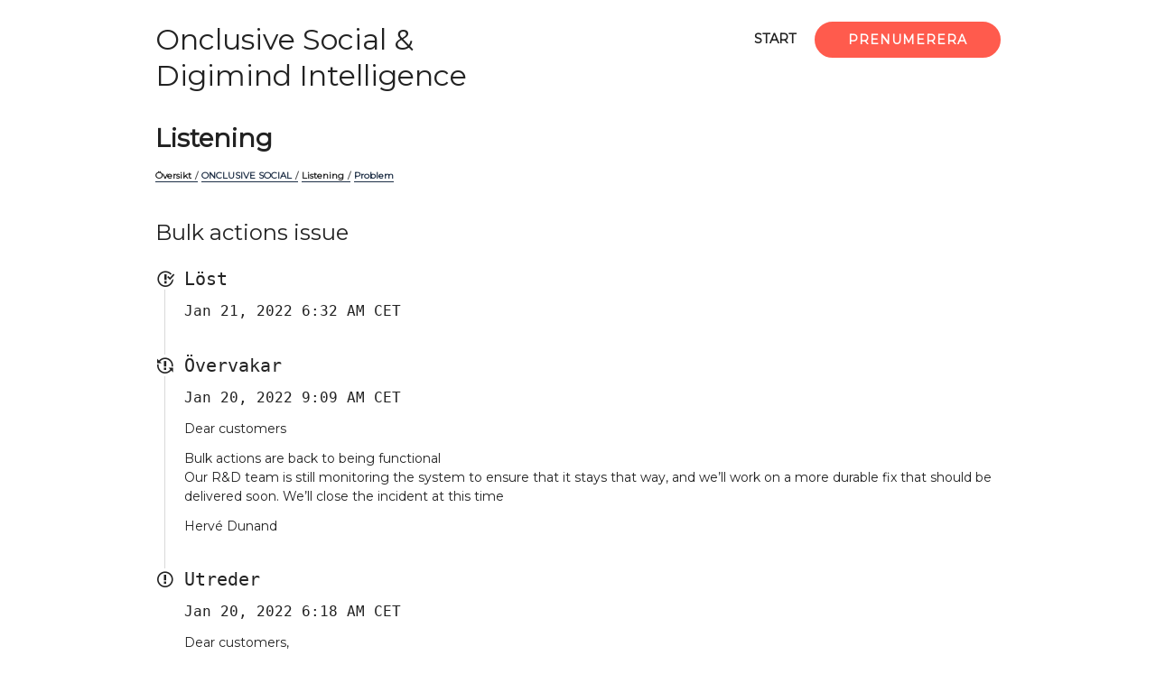

--- FILE ---
content_type: text/html; charset=utf-8
request_url: https://status.digimind.com/issues/61e8f0b8f4e01e0f2d661ba1?locale=sv
body_size: 4495
content:
<!DOCTYPE html>
<html lang='sv'>
<head prefix=''>
<title>Bulk actions issue - Status Page - Onclusive Social &amp; Digimind Intelligence
</title>
<meta charset='utf-8'>
<meta content='Visa driftstatus, i realtid och historisk, för Onclusive Social &amp; Digimind Intelligence.' name='description'>
<meta content='width=device-width, initial-scale=1' name='viewport'>
<link href='https://status.digimind.com/issues/61e8f0b8f4e01e0f2d661ba1' hreflang='x-default' rel='alternate'>
<link href='https://hund-client-logos.s3.amazonaws.com/uploads/favicon-5dcae51c87d84426daafb909-529ed598-4542-4486-9f21-616400521501.png' rel='shortcut icon'>
<link href='https://hund-client-logos.s3.amazonaws.com/uploads/square-digimind-c7d8f420-e705-48c7-b556-19e63693ad90.png' rel='apple-touch-icon-precomposed'>
<link href='https://hund-client-logos.s3.amazonaws.com/uploads/square-digimind-c7d8f420-e705-48c7-b556-19e63693ad90.png' rel='icon'>

<link rel="stylesheet" media="all" href="/assets/state/application-c32461c31baf4ad4253b0608a4b99d0152adc712ee96d6468b50ae4c87e1f64c.css" />
<style>
  h1, h2, h3, h4, h5, h6 {
  font-family: Montserrat !important;
}
body {
    font-family: Montserrat !important;
}
p, li, q {
    color: rgb(30, 47, 70);
    font-size: 14px;
    font-weight: 500;
    line-height: 2;
    margin-block-start: 0px;
    margin-block-end: 0px;
    margin-inline-start: 0px;
    margin-inline-end: 0px;
    font-family: Montserrat, sans-serif;
    padding: 0px;
}
.nav-link{
    text-transform: uppercase;
    font-size: 13px;
    font-weight: 600;
    line-height: 1.3;
    text-align: left;
    max-width: none !important;
    width: auto !important;
    padding: 15px 18px;
    overflow: visible !important;
    color: rgb(30, 47, 70);
}
.nav-link:hover{
  color: #ff5b4d;
}
.button, nav-link{
    c-webkit-font-smoothing: antialiased !important;
    cursor: pointer !important;
    -moz-user-select: none !important;
    -webkit-user-select: none !important;
    -o-user-select: none !important;
    user-select: none !important;
    display: inline-block !important;
    font-weight: normal !important;
    text-align: center !important;
    text-decoration: none !important;
    -moz-transition: all .4s ease !important;
    -webkit-transition: all .4s ease !important;
    -o-transition: all .4s ease !important;
    background: rgb(255,91,77) !important;
    border-radius: 6px !important;
    border-width: 0px !important;
    color: rgb(255,255,255) !important;
    font-family: Montserrat, sans-serif !important;
    height: auto !important;
    transition: all .4s ease !important;
    padding: 9px 35px !important;
    text-shadow: none !important;
    width: auto !important;
    font-size: 24px !important;
    line-height: 1.5em !important;
    text-decoration: none !important;
    font-size: 14px !important;
    line-height: 1.3 !important;
    letter-spacing: 1px !important;
    font-weight: 700 !important;
    text-transform: uppercase !important;
    border-radius: 20px !important;
    color: #fff !important;
    border: 2px solid #ff5b4d !important;
    background-color: rgb(255, 91, 77) !important;
    color: rgb(255, 255, 255) !important;
    border-width: 2px !important;
    border-style: solid !important;
    border-color: rgb(255, 91, 77) !important;
    border-image: initial !important;
}
.button:hover, nav-link:hover{
  background-color: #fff !important;
  color: #ff5b4d !important;
}
.state-bar.operational {
    float: left;
    display: block;
    margin-right: 2.3576515979%;
    width: 100%;
    background: #edfff7;
    border: 1px solid #3dcc8e;
    border-radius: 0;
    color: #3dcc8e;
    text-transform: uppercase;
    margin-top: 20px !important;
}
.state-bar.meta {
font-family: "Montserrat" !important;
}

.container section {
    font-family: Montserrat;
}
span.status {
    font-weight: 600;
    letter-spacing: 0.6px;
}
p {
  font-weight: 400;
  color: #1e2f46;
}
.group header h2 {
    width: auto;
    font-family: Montserrat;
}
.group header .state.operational {
    color: #3dcc8e;
}
.group header .state {
  letter-spacing: 0.6px;
  text-transform: uppercase;
}
.item .state.operational {
    color: #3dcc8e;
}
.history header h2 {
  font-size: 30px;
  font-family: Montserrat;
  color: #1e2f46;
}
.component.operational {
    border: none;
    background: #edfff7;
    padding: 30px 40px 40px;
}
.component>header h1 {
    padding-left: 0;
    font-family: Montserrat;
    font-weight: 600;
    color: #1e2f46;
}
.breadcrumbs li {
    display: inline;
    border-bottom: 1px solid #1e2f46;
    font-weight: 600;
    font-size: 10px;
    text-decoration: none;
}
.component>header .breadcrumbs {
  padding: 0;
}
.breadcrumbs a {
    float: none;
    text-decoration: none;
}
.state-bar .meta {
    float: right;
    /* font-size: 0.875em; */
    font-family: Roboto;
    font-variant-numeric: diagonal-fractions;
}
.state-bar .meta {
    float: right;
    font-size: 14px;
    font-family: 'robotomono' 'monospace';
}
.metrics header h2 {
    font-family: Montserrat;
}
.metrics .metrics-range-selector ol {
    background: #fff;
    /* border: 1px solid #ddd; */
    border-bottom-left-radius: 3px;
    border-bottom-right-radius: 3px;
    -webkit-box-shadow: 0 2px 15px rgba(0,0,0,0.15);
    box-shadow: 0 2px 15px rgba(0,0,0,0.15);
    display: none;
    font-size: 0.875em;
    line-height: 1.5;
    margin-right: 1px;
    padding: 8px 15px;
    position: absolute;
    right: 1.5em;
    text-align: left;
    z-index: 11;
    border-radius: 0;
}
.container section.small {
    float: left;
    display: block;
    margin-right: 2.3576515979%;
    width: 48.821174201%;
    margin-left: 25.5894128995%;
    float: none;
    margin-top: 100px;
}
.container section.small h2 {
    width: 100%;
    font-family: Montserrat;
}
.container section.small label {
    text-transform: none;
    font-weight: 400;
}
label {
    cursor: pointer;
    display: block;
    font-weight: bold;
    margin-bottom: 10px;
}
a.button.request-edit-link {
    background-color: transparent !important;
    color: #ff5a4d !important;
    border: none !important;
    padding: 10px 0 !important;
    font-size: 11px !important;
    float: right;
}
.subscribe .manage-toggle {
    color: #1e2f46;
    display: block;
    font-size: 0.875em;
    opacity: 0.7;
    -webkit-transition: opacity 150ms ease;
    transition: opacity 150ms ease;
    margin-top: 10px;
    font-weight: 600;
}
.button:focus:hover, form button:focus:hover {
    box-shadow: none !important;
}
a.button.request-edit-link {
    background-color: transparent !important;
    color: #ff5a4d !important;
    border: none !important;
    padding: 10px 0 !important;
    font-size: 11px !important;
    float: right;
    margin-left: 20px !important;
}
a.button.button-danger {
    background-color: transparent !important;
    color: #686868 !important;
    border: none !important;
    /* float: left !important; */
    right: 0 !important;
    padding: 10px 0 !important;
    font-size: 11px !important;
    margin: 0 10px !important;
    display: inline-block !important;
    bottom: 0 !important;
    position: absolute;
}
.qtip-default .qtip-content {
    padding: 30px;
}
.state-bar .meta {
    float: right;
    font-size: 14px;
    font-family: Roboto-Mono, monospace;
}
.history .events {
  font-family: Roboto-Mono, monospace;
}
.issues-wrapper .issues {
    width: 100%;
    display: inline-block;
    position: relative;
    font-family: Roboto-Mono, monospace;
}
.history header .uptime {
    font-family: Roboto-Mono, monospace;
}
.qtip-default .qtip-content {
    padding: 10px;
    font-family: Roboto-Mono, monospace;
}
.container section h2:last-child {
    margin-right: 0;
    font-family: montserrat;
}
.container>header nav {
    float: right !important;
    display: block;
    margin-right: 2.3576515979%;
    width: 57.3509785009%;
}
</style>

<style></style>

<script src="/assets/state/fonts-c49c381dcb888592a26998ca8320e863d9adbde552a07a1360544a83861b1f98.js"></script>
<meta name="csrf-param" content="authenticity_token" />
<meta name="csrf-token" content="6hqc1oSoEp3eV8TIHg3IoxXcMR1zP/aawCTZbNCcVp3IUKkPhHgEyVpDN/QHzdwNjjr7UlHNc2beqGnB33qpAw==" />
</head>
<body class='font-features'>
<div class='container'>
<header role='banner'>
<div class='title'>
<h1>
<a href="https://www.digimind.com/">Onclusive Social &amp; Digimind Intelligence</a>
</h1>
</div>

<a id="toggle-nav-link" class="toggle-nav-link" role="button" aria-label="Öppna menyn" aria-expanded="false" href="javascript:void(0)"><i aria-hidden='true' class='toggle-nav-icon'></i>
</a><nav class='header-nav' role='navigation'>
<a class="nav-link" href="/">Start</a>
<a class="button nav-link" data-behavior="subscribe-button" data-render="/subscriptions/modal" href="/subscriptions/new">Prenumerera</a>
</nav>
</header>


<section class='component inline' data-behavior='disable-ctts'>
<header class='inline'>
<h1><a href="/components/5dcc02c19944fe298af64fbb">Listening</a></h1>
<ol class='breadcrumbs'>
<li><a href="/">Översikt</a></li>
<li>ONCLUSIVE SOCIAL</li>
<li><a href="/components/5dcc02c19944fe298af64fbb">Listening</a></li>
<li>Problem</li>
</ol>

</header>
</section>

<section class='issues-wrapper'>
<header class='inline'>
<h2>Bulk actions issue</h2>
</header>
<div class='issues'>

<div class='item inline update resolved'>
<div class='meta' data-behavior='disable-ctts'>
<span class='label'>Löst</span>
<span class='date'><time datetime='2022-01-21T05:32:58Z'>Jan 21, 2022 6:32 AM CET</time>
</span>
</div>
<div class='item-body'></div>
</div>
<div class='item inline update monitoring'>
<div class='meta' data-behavior='disable-ctts'>
<span class='label'>Övervakar</span>
<span class='date'><time datetime='2022-01-20T08:09:13Z'>Jan 20, 2022 9:09 AM CET</time>
</span>
</div>
<div class='item-body'><p>Dear customers</p>

<p>Bulk actions are back to being functional <br>
Our R&amp;D team is still monitoring the system to ensure that it stays that way, and we’ll work on a more durable fix that should be delivered soon. We’ll close the incident at this time</p>

<p>Hervé Dunand</p>
</div>
</div>

<div class='item inline issue investigating'>
<div class='meta' data-behavior='disable-ctts'>
<span class='label'>Utreder</span>
<span class='date'><time datetime='2022-01-20T05:18:48Z'>Jan 20, 2022 6:18 AM CET</time>
</span>
</div>
<div class='item-body'><p>Dear customers,</p>

<p>Since yesterday, some of you might be facing an issue with the bulk actions not running as they should.<br>
Our team has been working on a fix since it was brought to our attention. <br>
Rest assured that we’re doing our best to find a solution and bring back this functionnality as soon as possible.</p>

<p>Thank you for your patience and understanding<br>
Best regards</p>
</div>
</div>

</div>
</section>


<footer>
<div class='link-wrapper'>
<div class='attribution'><a href="https://hund.io/">Drivs av Hund.io</a></div>
<ul class='locale-select sf-menu sf-up'>
<li>
<a class='locale'>Svenska</a>
<ul class='locales'>
<li><a rel="alternate" hreflang="en" href="https://status.digimind.com/issues/61e8f0b8f4e01e0f2d661ba1?locale=en">English</a></li>
<li><a rel="alternate" hreflang="es-AR" href="https://status.digimind.com/issues/61e8f0b8f4e01e0f2d661ba1?locale=es-AR">Español (Argentina)</a></li>
<li><a rel="alternate" hreflang="da" href="https://status.digimind.com/issues/61e8f0b8f4e01e0f2d661ba1?locale=da">Dansk</a></li>
<li><a rel="alternate" hreflang="de" href="https://status.digimind.com/issues/61e8f0b8f4e01e0f2d661ba1?locale=de">Deutsch</a></li>
<li><a rel="alternate" hreflang="fr" href="https://status.digimind.com/issues/61e8f0b8f4e01e0f2d661ba1?locale=fr">Français</a></li>
<li><a rel="alternate" hreflang="ja" href="https://status.digimind.com/issues/61e8f0b8f4e01e0f2d661ba1?locale=ja">日本語</a></li>
<li><a rel="alternate" hreflang="nb" href="https://status.digimind.com/issues/61e8f0b8f4e01e0f2d661ba1?locale=nb">Norsk (Bokmål)</a></li>
<li><a rel="alternate" hreflang="nl" href="https://status.digimind.com/issues/61e8f0b8f4e01e0f2d661ba1?locale=nl">Nederlands</a></li>
<li><a rel="alternate" hreflang="pl" href="https://status.digimind.com/issues/61e8f0b8f4e01e0f2d661ba1?locale=pl">Polski</a></li>
<li><a rel="alternate" hreflang="pt-BR" href="https://status.digimind.com/issues/61e8f0b8f4e01e0f2d661ba1?locale=pt-BR">Português (Brasil)</a></li>
</ul>
</li>
</ul>
</div>
</footer>

<style>
@import url('https://fonts.googleapis.com/css?family=Montserrat&display=swap');
</style>
<style>
@import url('https://fonts.googleapis.com/css?family=Roboto+Mono&display=swap');
</style>
<script>
  document.addEventListener("DOMContentLoaded", function(event) {
    $(".history .streak").each(function(i, e) {
      var $e = $(e);
      $e.text($e.text().replace(/No events for ([0-9]+) (.+)!/, "Everything has been working perfectly for $1 $2"));
    });
  });
</script>
<script>
  document.addEventListener("DOMContentLoaded", function(event) { 
    if (window.location.pathname == "/")
      $(".history.limited").remove();
  });
</script>

<!-- Start of HubSpot Embed Code -->
  <script type="text/javascript" id="hs-script-loader" async defer src="//js.hs-scripts.com/636866.js"></script>
<!-- End of HubSpot Embed Code -->



</div>
<script>
  if (localStorage.getItem("logo_offset") !== null) { document.querySelectorAll(".header-nav")[0].style.top = localStorage.getItem("logo_offset") + "px"; }
</script>

<script>
  window.i18n || (window.i18n = {});
</script>
<script>
  window.TimestampableTimezone = "Europe/Paris";
  window.TimestampableFormats = {"default":"%a, %e %b %Y %H:%M:%S %z","long":"%b %e, %Y %-l:%M %p %Z","short":"%e %b %H:%M","date":"%b %e, %Y","long_without_zone":"%b %e, %Y %-l:%M %p","range_from":"%b %e, %Y %-l:%M %p","range_to":"%-l:%M %p %Z"};
  window.TimestampableTranslations = {"distance_in_words":{"about_x_hours":{"one":"ungefär en timme","other":"ungefär %{count} timmar"},"about_x_months":{"one":"ungefär en månad","other":"ungefär %{count} månader"},"about_x_years":{"one":"ungefär ett år","other":"ungefär %{count} år"},"almost_x_years":{"one":"nästan ett år","other":"nästan %{count} år"},"half_a_minute":"en halv minut","less_than_x_minutes":{"one":"mindre än en minut","other":"mindre än %{count} minuter"},"less_than_x_seconds":{"one":"mindre än en sekund","other":"mindre än %{count} sekunder"},"over_x_years":{"one":"mer än ett år","other":"mer än %{count} år"},"x_days":{"one":"en dag","other":"%{count} dagar"},"x_minutes":{"one":"en minut","other":"%{count} minuter"},"x_months":{"one":"en månad","other":"%{count} månader"},"x_years":{"one":"ett år","other":"%{count} år"},"x_seconds":{"one":"en sekund","other":"%{count} sekunder"}},"duration":"Varade %{duration}","past":"%{time} sedan"};
</script>
<script src="/assets/state/application-39bf1cb0395e2cab53a67d79375903b178e453514dcc822cfa73c0dbde0c5dfe.js"></script>
<script src="/assets/state/hund-ab8c1d4aba86cb54214732c70abc377d1a0b35030062ded9dd5491edb4d447c3.js"></script>
<!-- 386fb32e024001a021a3b0fc51c35a04 -->

</body>
</html>



--- FILE ---
content_type: text/css
request_url: https://status.digimind.com/assets/state/application-c32461c31baf4ad4253b0608a4b99d0152adc712ee96d6468b50ae4c87e1f64c.css
body_size: 20584
content:
/*! normalize.css v3.0.3 | MIT License | github.com/necolas/normalize.css */html{font-family:sans-serif;-ms-text-size-adjust:100%;-webkit-text-size-adjust:100%}body{margin:0}article,aside,details,figcaption,figure,footer,header,hgroup,main,menu,nav,section,summary{display:block}audio,canvas,progress,video{display:inline-block;vertical-align:baseline}audio:not([controls]){display:none;height:0}[hidden],template{display:none}a{background-color:transparent}a:active,a:hover{outline:0}abbr[title]{border-bottom:1px dotted}b,strong{font-weight:bold}dfn{font-style:italic}h1{font-size:2em;margin:0.67em 0}mark{background:#ff0;color:#000}small{font-size:80%}sub,sup{font-size:75%;line-height:0;position:relative;vertical-align:baseline}sup{top:-0.5em}sub{bottom:-0.25em}img{border:0}svg:not(:root){overflow:hidden}figure{margin:1em 40px}hr{box-sizing:content-box;height:0}pre{overflow:auto}code,kbd,pre,samp{font-family:monospace, monospace;font-size:1em}button,input,optgroup,select,textarea{color:inherit;font:inherit;margin:0}button{overflow:visible}button,select{text-transform:none}button,html input[type="button"],input[type="reset"],input[type="submit"]{-webkit-appearance:button;cursor:pointer}button[disabled],html input[disabled]{cursor:default}button::-moz-focus-inner,input::-moz-focus-inner{border:0;padding:0}input{line-height:normal}input[type="checkbox"],input[type="radio"]{box-sizing:border-box;padding:0}input[type="number"]::-webkit-inner-spin-button,input[type="number"]::-webkit-outer-spin-button{height:auto}input[type="search"]{-webkit-appearance:textfield;box-sizing:content-box}input[type="search"]::-webkit-search-cancel-button,input[type="search"]::-webkit-search-decoration{-webkit-appearance:none}fieldset{border:1px solid #c0c0c0;margin:0 2px;padding:0.35em 0.625em 0.75em}legend{border:0;padding:0}textarea{overflow:auto}optgroup{font-weight:bold}table{border-collapse:collapse;border-spacing:0}td,th{padding:0}html{box-sizing:border-box}*,*::after,*::before{box-sizing:inherit}@font-face{font-family:"octicons";src:url(/assets/octicons-c355dd7ea20aedb2a3e383bac3e5ddf5f0f8f47ae40dd00564c56812906a9bac.eot?#iefix) format("embedded-opentype"),url(/assets/octicons-4e543c3ef78fdb06a8d8a08ce095becad2f6fa416c69086b21aedeb673016980.woff2) format("woff2"),url(/assets/octicons-1eadfeaecac67469af54b5f7aa860cad3eb0d4ae06e18ad8b6943315a60dab2b.woff) format("woff"),url(/assets/octicons-9538e66dcb0074dc7747a290d755ccd1fad33499054be8ce2b34aae2fa58de90.ttf) format("truetype"),url(/assets/octicons-1a575482153d237693ecc87b05a928121608a256f423a6374e40d3cf7a1be2ff.svg#octicons) format("svg");font-weight:normal;font-style:normal}.octicon,.mega-octicon{display:inline-block;font-family:"octicons" !important;-moz-osx-font-smoothing:grayscale;-webkit-font-smoothing:antialiased;font-style:normal;font-variant:normal;font-weight:normal;line-height:1;speak:none;text-decoration:none;text-rendering:auto;text-transform:none;-webkit-user-select:none;user-select:none}.mega-octicon{font-size:32px}.octicon-alert::before{content:""}.octicon-arrow-down::before{content:""}.octicon-arrow-left::before{content:""}.octicon-arrow-right::before{content:""}.octicon-arrow-small-down::before{content:""}.octicon-arrow-small-left::before{content:""}.octicon-arrow-small-right::before{content:""}.octicon-arrow-small-up::before{content:""}.octicon-arrow-up::before{content:""}.octicon-beaker::before{content:""}.octicon-bell::before{content:""}.octicon-bold::before{content:""}.octicon-book::before{content:""}.octicon-bookmark::before{content:""}.octicon-briefcase::before{content:""}.octicon-broadcast::before{content:""}.octicon-browser::before{content:""}.octicon-bug::before{content:""}.octicon-calendar::before{content:""}.octicon-check::before{content:""}.octicon-checklist::before{content:""}.octicon-chevron-down::before{content:""}.octicon-chevron-left::before{content:""}.octicon-chevron-right::before{content:""}.octicon-chevron-up::before{content:""}.octicon-circle-slash::before{content:""}.octicon-circuit-board::before{content:""}.octicon-clippy::before{content:""}.octicon-clock::before{content:""}.octicon-cloud-download::before{content:""}.octicon-cloud-upload::before{content:""}.octicon-code::before{content:""}.octicon-comment-discussion::before{content:""}.octicon-comment::before{content:""}.octicon-credit-card::before{content:""}.octicon-dash::before{content:""}.octicon-dashboard::before{content:""}.octicon-database::before{content:""}.octicon-desktop-download::before{content:""}.octicon-device-camera-video::before{content:""}.octicon-device-camera::before{content:""}.octicon-device-desktop::before{content:""}.octicon-device-mobile::before{content:""}.octicon-diff-added::before{content:""}.octicon-diff-ignored::before{content:""}.octicon-diff-modified::before{content:""}.octicon-diff-removed::before{content:""}.octicon-diff-renamed::before{content:""}.octicon-diff::before{content:""}.octicon-ellipsis::before{content:""}.octicon-eye::before{content:""}.octicon-file-binary::before{content:""}.octicon-file-code::before{content:""}.octicon-file-directory::before{content:""}.octicon-file-media::before{content:""}.octicon-file-pdf::before{content:""}.octicon-file-submodule::before{content:""}.octicon-file-symlink-directory::before{content:""}.octicon-file-symlink-file::before{content:""}.octicon-file-text::before{content:""}.octicon-file-zip::before{content:""}.octicon-flame::before{content:""}.octicon-fold::before{content:""}.octicon-gear::before{content:""}.octicon-gift::before{content:""}.octicon-secret::before{content:""}.octicon-git-branch::before{content:""}.octicon-git-commit::before{content:""}.octicon-git-compare::before{content:""}.octicon-git-merge::before{content:""}.octicon-git-pull-request::before{content:""}.octicon-globe::before{content:""}.octicon-grabber::before{content:""}.octicon-graph::before{content:""}.octicon-heart::before{content:"♥"}.octicon-history::before{content:""}.octicon-home::before{content:""}.octicon-horizontal-rule::before{content:""}.octicon-inbox::before{content:""}.octicon-info::before{content:""}.octicon-issue-closed::before{content:""}.octicon-issue-opened::before{content:""}.octicon-issue-reopened::before{content:""}.octicon-italic::before{content:""}.octicon-jersey::before{content:""}.octicon-key::before{content:""}.octicon-keyboard::before{content:""}.octicon-law::before{content:""}.octicon-light-bulb::before{content:""}.octicon-link-external::before{content:""}.octicon-link::before{content:""}.octicon-list-ordered::before{content:""}.octicon-list-unordered::before{content:""}.octicon-location::before{content:""}.octicon-lock::before{content:""}.octicon-mail-read::before{content:""}.octicon-mail-reply::before{content:""}.octicon-mail::before{content:""}.octicon-markdown::before{content:""}.octicon-megaphone::before{content:""}.octicon-mention::before{content:""}.octicon-milestone::before{content:""}.octicon-mirror::before{content:""}.octicon-mortar-board::before{content:""}.octicon-mute::before{content:""}.octicon-no-newline::before{content:""}.octicon-note::before{content:""}.octicon-organization::before{content:""}.octicon-package::before{content:""}.octicon-paintcan::before{content:""}.octicon-pencil::before{content:""}.octicon-person::before{content:""}.octicon-pin::before{content:""}.octicon-plug::before{content:""}.octicon-plus-small::before{content:""}.octicon-plus::before{content:""}.octicon-primitive-dot::before{content:""}.octicon-primitive-square::before{content:""}.octicon-project::before{content:""}.octicon-pulse::before{content:""}.octicon-question::before{content:""}.octicon-quote::before{content:""}.octicon-radio-tower::before{content:""}.octicon-reply::before{content:""}.octicon-repo-clone::before{content:""}.octicon-repo-force-push::before{content:""}.octicon-repo-forked::before{content:""}.octicon-repo-pull::before{content:""}.octicon-repo-push::before{content:""}.octicon-repo::before{content:""}.octicon-rocket::before{content:""}.octicon-rss::before{content:""}.octicon-screen-full::before{content:""}.octicon-screen-normal::before{content:""}.octicon-search::before{content:""}.octicon-server::before{content:""}.octicon-settings::before{content:""}.octicon-shield::before{content:""}.octicon-sign-in::before{content:""}.octicon-sign-out::before{content:""}.octicon-smiley::before{content:""}.octicon-squirrel::before{content:""}.octicon-star::before{content:""}.octicon-stop::before{content:""}.octicon-sync::before{content:""}.octicon-tag::before{content:""}.octicon-tasklist::before{content:""}.octicon-telescope::before{content:""}.octicon-terminal::before{content:""}.octicon-text-size::before{content:""}.octicon-three-bars::before{content:""}.octicon-thumbsdown::before{content:""}.octicon-thumbsup::before{content:""}.octicon-tools::before{content:""}.octicon-trashcan::before{content:""}.octicon-triangle-down::before{content:""}.octicon-triangle-left::before{content:""}.octicon-triangle-right::before{content:""}.octicon-triangle-up::before{content:""}.octicon-unfold::before{content:""}.octicon-unmute::before{content:""}.octicon-unverified::before{content:""}.octicon-verified::before{content:""}.octicon-versions::before{content:""}.octicon-watch::before{content:""}.octicon-x::before{content:""}.octicon-zap::before{content:"⚡"}@font-face{font-family:"staticons";src:url(/assets/staticons-1f75f7f499c542dcc3d9cb303219ed94175ad09b4279eaf4d084e3745c52c742.woff2) format("woff2"),url(/assets/staticons-b405d0d35d59ba433eddaa8914da59450b739a0e60ca60a8fe2a932bf8c7a729.woff) format("woff")}.qtip{position:absolute;left:-28000px;top:-28000px;display:none;max-width:280px;min-width:50px;font-size:10.5px;line-height:12px;direction:ltr;box-shadow:none;padding:0}.qtip-content{position:relative;padding:5px 9px;overflow:hidden;text-align:left;word-wrap:break-word}.qtip-titlebar{position:relative;padding:5px 35px 5px 10px;overflow:hidden;border-width:0 0 1px;font-weight:bold}.qtip-titlebar+.qtip-content{border-top-width:0 !important}.qtip-close{position:absolute;right:-9px;top:-9px;z-index:11;cursor:pointer;outline:medium none;border:1px solid transparent}.qtip-titlebar .qtip-close{right:4px;top:50%;margin-top:-9px}* html .qtip-titlebar .qtip-close{top:16px}.qtip-titlebar .ui-icon,.qtip-icon .ui-icon{display:block;text-indent:-1000em;direction:ltr}.qtip-icon,.qtip-icon .ui-icon{border-radius:3px;text-decoration:none}.qtip-icon .ui-icon{width:18px;height:14px;line-height:14px;text-align:center;text-indent:0;font:normal bold 10px/13px Tahoma,sans-serif;color:inherit;background:transparent none no-repeat -100em -100em}.qtip .qtip-tip{margin:0 auto;overflow:hidden;z-index:10}x:-o-prefocus,.qtip .qtip-tip{visibility:hidden}.qtip .qtip-tip,.qtip .qtip-tip .qtip-vml,.qtip .qtip-tip canvas{position:absolute;color:#123456;background:transparent;border:0 dashed transparent}.qtip .qtip-tip canvas{top:0;left:0}.qtip .qtip-tip .qtip-vml{behavior:url(#default#VML);display:inline-block;visibility:visible}#qtip-overlay{position:fixed;left:0;top:0;width:100%;height:100%}#qtip-overlay.blurs{cursor:pointer}#qtip-overlay div{position:absolute;left:0;top:0;width:100%;height:100%;background-color:black;opacity:0.5;filter:alpha(opacity=70);-ms-filter:"progid:DXImageTransform.Microsoft.Alpha(Opacity=70)"}.sf-menu{list-style:none;margin:0;padding:0}.sf-menu *{list-style:none;margin:0;padding:0}.sf-menu li{position:relative;transition:background 0.2s;white-space:nowrap}.sf-menu li:hover,.sf-menu li.sfHover{transition:none}.sf-menu li:hover>ul,.sf-menu li.sfHover>ul{display:block}.sf-menu ul{box-shadow:0 3px 20px rgba(0,0,0,0.12);display:none;left:0;min-width:5em;padding:12px;position:absolute;top:100%;z-index:99}.sf-menu ul li{background:#fff}.sf-menu ul ul{left:100%;top:0}.sf-menu ul ul li{background:#fff}.sf-menu.sf-up ul{bottom:100%;box-shadow:0 -3px 20px rgba(0,0,0,0.12);top:auto}.sf-menu a{color:#222;display:block;position:relative;text-decoration:none;zoom:1}.intl-tel-input{position:relative;display:inline-block;margin-bottom:12px;width:100%}.intl-tel-input *{box-sizing:border-box;-moz-box-sizing:border-box}.intl-tel-input .hide{display:none}.intl-tel-input .v-hide{visibility:hidden}.intl-tel-input input,.intl-tel-input input[type=text],.intl-tel-input input[type=tel]{position:relative;z-index:0;margin-top:0 !important;margin-bottom:0 !important;padding-right:36px;margin-right:0}.intl-tel-input .flag-container{position:absolute;top:0;bottom:0;right:0;padding:1px}.intl-tel-input .selected-flag{z-index:1;position:relative;width:36px;height:100%;padding:0 0 0 8px}.intl-tel-input .selected-flag .iti-flag{position:absolute;top:0;bottom:0;margin:auto}.intl-tel-input .selected-flag .iti-arrow{position:absolute;top:50%;margin-top:-2px;right:6px;width:0;height:0;border-left:3px solid transparent;border-right:3px solid transparent;border-top:4px solid #555}.intl-tel-input .selected-flag .iti-arrow.up{border-top:none;border-bottom:4px solid #555}.intl-tel-input .country-list{position:absolute;z-index:2;list-style:none;text-align:left;padding:0;margin:0 0 0 -1px;box-shadow:1px 1px 4px rgba(0,0,0,0.2);background-color:white;border:1px solid #CCC;white-space:nowrap;max-height:200px;overflow-y:scroll}.intl-tel-input .country-list.dropup{bottom:100%;margin-bottom:-1px}.intl-tel-input .country-list .flag-box{display:inline-block;width:20px}@media (max-width: 500px){.intl-tel-input .country-list{white-space:normal}}.intl-tel-input .country-list .divider{padding-bottom:5px;margin-bottom:5px;border-bottom:1px solid #CCC}.intl-tel-input .country-list .country{padding:5px 10px}.intl-tel-input .country-list .country .dial-code{color:#999}.intl-tel-input .country-list .country.highlight{background-color:rgba(0,0,0,0.05)}.intl-tel-input .country-list .flag-box,.intl-tel-input .country-list .country-name,.intl-tel-input .country-list .dial-code{vertical-align:middle}.intl-tel-input .country-list .flag-box,.intl-tel-input .country-list .country-name{margin-right:6px}.intl-tel-input.allow-dropdown input,.intl-tel-input.allow-dropdown input[type=text],.intl-tel-input.allow-dropdown input[type=tel],.intl-tel-input.separate-dial-code input,.intl-tel-input.separate-dial-code input[type=text],.intl-tel-input.separate-dial-code input[type=tel]{padding-right:6px;padding-left:52px;margin-left:0}.intl-tel-input.allow-dropdown .flag-container,.intl-tel-input.separate-dial-code .flag-container{right:auto;left:0}.intl-tel-input.allow-dropdown .selected-flag,.intl-tel-input.separate-dial-code .selected-flag{width:46px}.intl-tel-input.allow-dropdown .flag-container:hover{cursor:pointer}.intl-tel-input.allow-dropdown .flag-container:hover .selected-flag{background-color:rgba(0,0,0,0.05)}.intl-tel-input.allow-dropdown input[disabled]+.flag-container:hover,.intl-tel-input.allow-dropdown input[readonly]+.flag-container:hover{cursor:default}.intl-tel-input.allow-dropdown input[disabled]+.flag-container:hover .selected-flag,.intl-tel-input.allow-dropdown input[readonly]+.flag-container:hover .selected-flag{background-color:transparent}.intl-tel-input.separate-dial-code .selected-flag{background-color:rgba(0,0,0,0.05);display:table}.intl-tel-input.separate-dial-code .selected-dial-code{display:table-cell;vertical-align:middle;padding-left:28px}.intl-tel-input.separate-dial-code.iti-sdc-2 input,.intl-tel-input.separate-dial-code.iti-sdc-2 input[type=text],.intl-tel-input.separate-dial-code.iti-sdc-2 input[type=tel]{padding-left:66px}.intl-tel-input.separate-dial-code.iti-sdc-2 .selected-flag{width:60px}.intl-tel-input.separate-dial-code.allow-dropdown.iti-sdc-2 input,.intl-tel-input.separate-dial-code.allow-dropdown.iti-sdc-2 input[type=text],.intl-tel-input.separate-dial-code.allow-dropdown.iti-sdc-2 input[type=tel]{padding-left:76px}.intl-tel-input.separate-dial-code.allow-dropdown.iti-sdc-2 .selected-flag{width:70px}.intl-tel-input.separate-dial-code.iti-sdc-3 input,.intl-tel-input.separate-dial-code.iti-sdc-3 input[type=text],.intl-tel-input.separate-dial-code.iti-sdc-3 input[type=tel]{padding-left:74px}.intl-tel-input.separate-dial-code.iti-sdc-3 .selected-flag{width:68px}.intl-tel-input.separate-dial-code.allow-dropdown.iti-sdc-3 input,.intl-tel-input.separate-dial-code.allow-dropdown.iti-sdc-3 input[type=text],.intl-tel-input.separate-dial-code.allow-dropdown.iti-sdc-3 input[type=tel]{padding-left:84px}.intl-tel-input.separate-dial-code.allow-dropdown.iti-sdc-3 .selected-flag{width:78px}.intl-tel-input.separate-dial-code.iti-sdc-4 input,.intl-tel-input.separate-dial-code.iti-sdc-4 input[type=text],.intl-tel-input.separate-dial-code.iti-sdc-4 input[type=tel]{padding-left:82px}.intl-tel-input.separate-dial-code.iti-sdc-4 .selected-flag{width:76px}.intl-tel-input.separate-dial-code.allow-dropdown.iti-sdc-4 input,.intl-tel-input.separate-dial-code.allow-dropdown.iti-sdc-4 input[type=text],.intl-tel-input.separate-dial-code.allow-dropdown.iti-sdc-4 input[type=tel]{padding-left:92px}.intl-tel-input.separate-dial-code.allow-dropdown.iti-sdc-4 .selected-flag{width:86px}.intl-tel-input.separate-dial-code.iti-sdc-5 input,.intl-tel-input.separate-dial-code.iti-sdc-5 input[type=text],.intl-tel-input.separate-dial-code.iti-sdc-5 input[type=tel]{padding-left:90px}.intl-tel-input.separate-dial-code.iti-sdc-5 .selected-flag{width:84px}.intl-tel-input.separate-dial-code.allow-dropdown.iti-sdc-5 input,.intl-tel-input.separate-dial-code.allow-dropdown.iti-sdc-5 input[type=text],.intl-tel-input.separate-dial-code.allow-dropdown.iti-sdc-5 input[type=tel]{padding-left:100px}.intl-tel-input.separate-dial-code.allow-dropdown.iti-sdc-5 .selected-flag{width:94px}.intl-tel-input.iti-container{position:absolute;top:-1000px;left:-1000px;z-index:1060;padding:1px}.intl-tel-input.iti-container:hover{cursor:pointer}.iti-mobile .intl-tel-input.iti-container{top:30px;bottom:30px;left:30px;right:30px;position:fixed}.iti-mobile .intl-tel-input .country-list{max-height:100%;width:100%}.iti-mobile .intl-tel-input .country-list .country{padding:10px 10px;line-height:1.5em}.iti-flag{width:20px}.iti-flag.be{width:18px}.iti-flag.ch{width:15px}.iti-flag.mc{width:19px}.iti-flag.ne{width:18px}.iti-flag.np{width:13px}.iti-flag.va{width:15px}@media only screen and (-webkit-min-device-pixel-ratio: 2), only screen and (min-device-pixel-ratio: 2), only screen and (min-resolution: 192dpi), only screen and (min-resolution: 2dppx){.iti-flag{background-size:5630px 15px}}.iti-flag.ac{height:10px;background-position:0px 0px}.iti-flag.ad{height:14px;background-position:-22px 0px}.iti-flag.ae{height:10px;background-position:-44px 0px}.iti-flag.af{height:14px;background-position:-66px 0px}.iti-flag.ag{height:14px;background-position:-88px 0px}.iti-flag.ai{height:10px;background-position:-110px 0px}.iti-flag.al{height:15px;background-position:-132px 0px}.iti-flag.am{height:10px;background-position:-154px 0px}.iti-flag.ao{height:14px;background-position:-176px 0px}.iti-flag.aq{height:14px;background-position:-198px 0px}.iti-flag.ar{height:13px;background-position:-220px 0px}.iti-flag.as{height:10px;background-position:-242px 0px}.iti-flag.at{height:14px;background-position:-264px 0px}.iti-flag.au{height:10px;background-position:-286px 0px}.iti-flag.aw{height:14px;background-position:-308px 0px}.iti-flag.ax{height:13px;background-position:-330px 0px}.iti-flag.az{height:10px;background-position:-352px 0px}.iti-flag.ba{height:10px;background-position:-374px 0px}.iti-flag.bb{height:14px;background-position:-396px 0px}.iti-flag.bd{height:12px;background-position:-418px 0px}.iti-flag.be{height:15px;background-position:-440px 0px}.iti-flag.bf{height:14px;background-position:-460px 0px}.iti-flag.bg{height:12px;background-position:-482px 0px}.iti-flag.bh{height:12px;background-position:-504px 0px}.iti-flag.bi{height:12px;background-position:-526px 0px}.iti-flag.bj{height:14px;background-position:-548px 0px}.iti-flag.bl{height:14px;background-position:-570px 0px}.iti-flag.bm{height:10px;background-position:-592px 0px}.iti-flag.bn{height:10px;background-position:-614px 0px}.iti-flag.bo{height:14px;background-position:-636px 0px}.iti-flag.bq{height:14px;background-position:-658px 0px}.iti-flag.br{height:14px;background-position:-680px 0px}.iti-flag.bs{height:10px;background-position:-702px 0px}.iti-flag.bt{height:14px;background-position:-724px 0px}.iti-flag.bv{height:15px;background-position:-746px 0px}.iti-flag.bw{height:14px;background-position:-768px 0px}.iti-flag.by{height:10px;background-position:-790px 0px}.iti-flag.bz{height:14px;background-position:-812px 0px}.iti-flag.ca{height:10px;background-position:-834px 0px}.iti-flag.cc{height:10px;background-position:-856px 0px}.iti-flag.cd{height:15px;background-position:-878px 0px}.iti-flag.cf{height:14px;background-position:-900px 0px}.iti-flag.cg{height:14px;background-position:-922px 0px}.iti-flag.ch{height:15px;background-position:-944px 0px}.iti-flag.ci{height:14px;background-position:-961px 0px}.iti-flag.ck{height:10px;background-position:-983px 0px}.iti-flag.cl{height:14px;background-position:-1005px 0px}.iti-flag.cm{height:14px;background-position:-1027px 0px}.iti-flag.cn{height:14px;background-position:-1049px 0px}.iti-flag.co{height:14px;background-position:-1071px 0px}.iti-flag.cp{height:14px;background-position:-1093px 0px}.iti-flag.cr{height:12px;background-position:-1115px 0px}.iti-flag.cu{height:10px;background-position:-1137px 0px}.iti-flag.cv{height:12px;background-position:-1159px 0px}.iti-flag.cw{height:14px;background-position:-1181px 0px}.iti-flag.cx{height:10px;background-position:-1203px 0px}.iti-flag.cy{height:13px;background-position:-1225px 0px}.iti-flag.cz{height:14px;background-position:-1247px 0px}.iti-flag.de{height:12px;background-position:-1269px 0px}.iti-flag.dg{height:10px;background-position:-1291px 0px}.iti-flag.dj{height:14px;background-position:-1313px 0px}.iti-flag.dk{height:15px;background-position:-1335px 0px}.iti-flag.dm{height:10px;background-position:-1357px 0px}.iti-flag.do{height:13px;background-position:-1379px 0px}.iti-flag.dz{height:14px;background-position:-1401px 0px}.iti-flag.ea{height:14px;background-position:-1423px 0px}.iti-flag.ec{height:14px;background-position:-1445px 0px}.iti-flag.ee{height:13px;background-position:-1467px 0px}.iti-flag.eg{height:14px;background-position:-1489px 0px}.iti-flag.eh{height:10px;background-position:-1511px 0px}.iti-flag.er{height:10px;background-position:-1533px 0px}.iti-flag.es{height:14px;background-position:-1555px 0px}.iti-flag.et{height:10px;background-position:-1577px 0px}.iti-flag.eu{height:14px;background-position:-1599px 0px}.iti-flag.fi{height:12px;background-position:-1621px 0px}.iti-flag.fj{height:10px;background-position:-1643px 0px}.iti-flag.fk{height:10px;background-position:-1665px 0px}.iti-flag.fm{height:11px;background-position:-1687px 0px}.iti-flag.fo{height:15px;background-position:-1709px 0px}.iti-flag.fr{height:14px;background-position:-1731px 0px}.iti-flag.ga{height:15px;background-position:-1753px 0px}.iti-flag.gb{height:10px;background-position:-1775px 0px}.iti-flag.gd{height:12px;background-position:-1797px 0px}.iti-flag.ge{height:14px;background-position:-1819px 0px}.iti-flag.gf{height:14px;background-position:-1841px 0px}.iti-flag.gg{height:14px;background-position:-1863px 0px}.iti-flag.gh{height:14px;background-position:-1885px 0px}.iti-flag.gi{height:10px;background-position:-1907px 0px}.iti-flag.gl{height:14px;background-position:-1929px 0px}.iti-flag.gm{height:14px;background-position:-1951px 0px}.iti-flag.gn{height:14px;background-position:-1973px 0px}.iti-flag.gp{height:14px;background-position:-1995px 0px}.iti-flag.gq{height:14px;background-position:-2017px 0px}.iti-flag.gr{height:14px;background-position:-2039px 0px}.iti-flag.gs{height:10px;background-position:-2061px 0px}.iti-flag.gt{height:13px;background-position:-2083px 0px}.iti-flag.gu{height:11px;background-position:-2105px 0px}.iti-flag.gw{height:10px;background-position:-2127px 0px}.iti-flag.gy{height:12px;background-position:-2149px 0px}.iti-flag.hk{height:14px;background-position:-2171px 0px}.iti-flag.hm{height:10px;background-position:-2193px 0px}.iti-flag.hn{height:10px;background-position:-2215px 0px}.iti-flag.hr{height:10px;background-position:-2237px 0px}.iti-flag.ht{height:12px;background-position:-2259px 0px}.iti-flag.hu{height:10px;background-position:-2281px 0px}.iti-flag.ic{height:14px;background-position:-2303px 0px}.iti-flag.id{height:14px;background-position:-2325px 0px}.iti-flag.ie{height:10px;background-position:-2347px 0px}.iti-flag.il{height:15px;background-position:-2369px 0px}.iti-flag.im{height:10px;background-position:-2391px 0px}.iti-flag.in{height:14px;background-position:-2413px 0px}.iti-flag.io{height:10px;background-position:-2435px 0px}.iti-flag.iq{height:14px;background-position:-2457px 0px}.iti-flag.ir{height:12px;background-position:-2479px 0px}.iti-flag.is{height:15px;background-position:-2501px 0px}.iti-flag.it{height:14px;background-position:-2523px 0px}.iti-flag.je{height:12px;background-position:-2545px 0px}.iti-flag.jm{height:10px;background-position:-2567px 0px}.iti-flag.jo{height:10px;background-position:-2589px 0px}.iti-flag.jp{height:14px;background-position:-2611px 0px}.iti-flag.ke{height:14px;background-position:-2633px 0px}.iti-flag.kg{height:12px;background-position:-2655px 0px}.iti-flag.kh{height:13px;background-position:-2677px 0px}.iti-flag.ki{height:10px;background-position:-2699px 0px}.iti-flag.km{height:12px;background-position:-2721px 0px}.iti-flag.kn{height:14px;background-position:-2743px 0px}.iti-flag.kp{height:10px;background-position:-2765px 0px}.iti-flag.kr{height:14px;background-position:-2787px 0px}.iti-flag.kw{height:10px;background-position:-2809px 0px}.iti-flag.ky{height:10px;background-position:-2831px 0px}.iti-flag.kz{height:10px;background-position:-2853px 0px}.iti-flag.la{height:14px;background-position:-2875px 0px}.iti-flag.lb{height:14px;background-position:-2897px 0px}.iti-flag.lc{height:10px;background-position:-2919px 0px}.iti-flag.li{height:12px;background-position:-2941px 0px}.iti-flag.lk{height:10px;background-position:-2963px 0px}.iti-flag.lr{height:11px;background-position:-2985px 0px}.iti-flag.ls{height:14px;background-position:-3007px 0px}.iti-flag.lt{height:12px;background-position:-3029px 0px}.iti-flag.lu{height:12px;background-position:-3051px 0px}.iti-flag.lv{height:10px;background-position:-3073px 0px}.iti-flag.ly{height:10px;background-position:-3095px 0px}.iti-flag.ma{height:14px;background-position:-3117px 0px}.iti-flag.mc{height:15px;background-position:-3139px 0px}.iti-flag.md{height:10px;background-position:-3160px 0px}.iti-flag.me{height:10px;background-position:-3182px 0px}.iti-flag.mf{height:14px;background-position:-3204px 0px}.iti-flag.mg{height:14px;background-position:-3226px 0px}.iti-flag.mh{height:11px;background-position:-3248px 0px}.iti-flag.mk{height:10px;background-position:-3270px 0px}.iti-flag.ml{height:14px;background-position:-3292px 0px}.iti-flag.mm{height:14px;background-position:-3314px 0px}.iti-flag.mn{height:10px;background-position:-3336px 0px}.iti-flag.mo{height:14px;background-position:-3358px 0px}.iti-flag.mp{height:10px;background-position:-3380px 0px}.iti-flag.mq{height:14px;background-position:-3402px 0px}.iti-flag.mr{height:14px;background-position:-3424px 0px}.iti-flag.ms{height:10px;background-position:-3446px 0px}.iti-flag.mt{height:14px;background-position:-3468px 0px}.iti-flag.mu{height:14px;background-position:-3490px 0px}.iti-flag.mv{height:14px;background-position:-3512px 0px}.iti-flag.mw{height:14px;background-position:-3534px 0px}.iti-flag.mx{height:12px;background-position:-3556px 0px}.iti-flag.my{height:10px;background-position:-3578px 0px}.iti-flag.mz{height:14px;background-position:-3600px 0px}.iti-flag.na{height:14px;background-position:-3622px 0px}.iti-flag.nc{height:10px;background-position:-3644px 0px}.iti-flag.ne{height:15px;background-position:-3666px 0px}.iti-flag.nf{height:10px;background-position:-3686px 0px}.iti-flag.ng{height:10px;background-position:-3708px 0px}.iti-flag.ni{height:12px;background-position:-3730px 0px}.iti-flag.nl{height:14px;background-position:-3752px 0px}.iti-flag.no{height:15px;background-position:-3774px 0px}.iti-flag.np{height:15px;background-position:-3796px 0px}.iti-flag.nr{height:10px;background-position:-3811px 0px}.iti-flag.nu{height:10px;background-position:-3833px 0px}.iti-flag.nz{height:10px;background-position:-3855px 0px}.iti-flag.om{height:10px;background-position:-3877px 0px}.iti-flag.pa{height:14px;background-position:-3899px 0px}.iti-flag.pe{height:14px;background-position:-3921px 0px}.iti-flag.pf{height:14px;background-position:-3943px 0px}.iti-flag.pg{height:15px;background-position:-3965px 0px}.iti-flag.ph{height:10px;background-position:-3987px 0px}.iti-flag.pk{height:14px;background-position:-4009px 0px}.iti-flag.pl{height:13px;background-position:-4031px 0px}.iti-flag.pm{height:14px;background-position:-4053px 0px}.iti-flag.pn{height:10px;background-position:-4075px 0px}.iti-flag.pr{height:14px;background-position:-4097px 0px}.iti-flag.ps{height:10px;background-position:-4119px 0px}.iti-flag.pt{height:14px;background-position:-4141px 0px}.iti-flag.pw{height:13px;background-position:-4163px 0px}.iti-flag.py{height:11px;background-position:-4185px 0px}.iti-flag.qa{height:8px;background-position:-4207px 0px}.iti-flag.re{height:14px;background-position:-4229px 0px}.iti-flag.ro{height:14px;background-position:-4251px 0px}.iti-flag.rs{height:14px;background-position:-4273px 0px}.iti-flag.ru{height:14px;background-position:-4295px 0px}.iti-flag.rw{height:14px;background-position:-4317px 0px}.iti-flag.sa{height:14px;background-position:-4339px 0px}.iti-flag.sb{height:10px;background-position:-4361px 0px}.iti-flag.sc{height:10px;background-position:-4383px 0px}.iti-flag.sd{height:10px;background-position:-4405px 0px}.iti-flag.se{height:13px;background-position:-4427px 0px}.iti-flag.sg{height:14px;background-position:-4449px 0px}.iti-flag.sh{height:10px;background-position:-4471px 0px}.iti-flag.si{height:10px;background-position:-4493px 0px}.iti-flag.sj{height:15px;background-position:-4515px 0px}.iti-flag.sk{height:14px;background-position:-4537px 0px}.iti-flag.sl{height:14px;background-position:-4559px 0px}.iti-flag.sm{height:15px;background-position:-4581px 0px}.iti-flag.sn{height:14px;background-position:-4603px 0px}.iti-flag.so{height:14px;background-position:-4625px 0px}.iti-flag.sr{height:14px;background-position:-4647px 0px}.iti-flag.ss{height:10px;background-position:-4669px 0px}.iti-flag.st{height:10px;background-position:-4691px 0px}.iti-flag.sv{height:12px;background-position:-4713px 0px}.iti-flag.sx{height:14px;background-position:-4735px 0px}.iti-flag.sy{height:14px;background-position:-4757px 0px}.iti-flag.sz{height:14px;background-position:-4779px 0px}.iti-flag.ta{height:10px;background-position:-4801px 0px}.iti-flag.tc{height:10px;background-position:-4823px 0px}.iti-flag.td{height:14px;background-position:-4845px 0px}.iti-flag.tf{height:14px;background-position:-4867px 0px}.iti-flag.tg{height:13px;background-position:-4889px 0px}.iti-flag.th{height:14px;background-position:-4911px 0px}.iti-flag.tj{height:10px;background-position:-4933px 0px}.iti-flag.tk{height:10px;background-position:-4955px 0px}.iti-flag.tl{height:10px;background-position:-4977px 0px}.iti-flag.tm{height:14px;background-position:-4999px 0px}.iti-flag.tn{height:14px;background-position:-5021px 0px}.iti-flag.to{height:10px;background-position:-5043px 0px}.iti-flag.tr{height:14px;background-position:-5065px 0px}.iti-flag.tt{height:12px;background-position:-5087px 0px}.iti-flag.tv{height:10px;background-position:-5109px 0px}.iti-flag.tw{height:14px;background-position:-5131px 0px}.iti-flag.tz{height:14px;background-position:-5153px 0px}.iti-flag.ua{height:14px;background-position:-5175px 0px}.iti-flag.ug{height:14px;background-position:-5197px 0px}.iti-flag.um{height:11px;background-position:-5219px 0px}.iti-flag.us{height:11px;background-position:-5241px 0px}.iti-flag.uy{height:14px;background-position:-5263px 0px}.iti-flag.uz{height:10px;background-position:-5285px 0px}.iti-flag.va{height:15px;background-position:-5307px 0px}.iti-flag.vc{height:14px;background-position:-5324px 0px}.iti-flag.ve{height:14px;background-position:-5346px 0px}.iti-flag.vg{height:10px;background-position:-5368px 0px}.iti-flag.vi{height:14px;background-position:-5390px 0px}.iti-flag.vn{height:14px;background-position:-5412px 0px}.iti-flag.vu{height:12px;background-position:-5434px 0px}.iti-flag.wf{height:14px;background-position:-5456px 0px}.iti-flag.ws{height:10px;background-position:-5478px 0px}.iti-flag.xk{height:15px;background-position:-5500px 0px}.iti-flag.ye{height:14px;background-position:-5522px 0px}.iti-flag.yt{height:14px;background-position:-5544px 0px}.iti-flag.za{height:14px;background-position:-5566px 0px}.iti-flag.zm{height:14px;background-position:-5588px 0px}.iti-flag.zw{height:10px;background-position:-5610px 0px}.iti-flag{width:20px;height:15px;box-shadow:0px 0px 1px 0px #888;background-image:url(/assets/state/inputs/flags-ca247d1a55d40757c7f1fe72fe992788a8366719eae274538d408d39b7d21e1a.png);background-repeat:no-repeat;background-color:#DBDBDB;background-position:20px 0}@media only screen and (-webkit-min-device-pixel-ratio: 2), only screen and (min-device-pixel-ratio: 2), only screen and (min-resolution: 192dpi), only screen and (min-resolution: 2dppx){.iti-flag{background-image:url(/assets/state/inputs/flags@2x-0e1e53ff8ec148405cb90b530ffea6515bde82a2fbebf8646578d2eb2dc4b5c4.png)}}.iti-flag.np{background-color:transparent}ul,ol{margin:0;padding:0}ul{list-style-type:none}ol{list-style-type:decimal}dl{margin-bottom:0.75em}dl dt{font-weight:bold;margin-top:0.75em}dl dd{margin:0}body{background-color:#fff;color:#222;font-family:"Open Sans", "Helvetica Neue", "Helvetica", "Roboto", "Arial", sans-serif;font-size:1em;line-height:1.5rem}.font-features{-ms-font-feature-settings:"kern", "liga", "pnum";font-feature-settings:"kern", "liga", "pnum"}.font-features-ie{-ms-font-feature-settings:"liga=1"}h1,h2,h3,h4,h5,h6{font-family:"Open Sans", "Helvetica Neue", "Helvetica", "Roboto", "Arial", sans-serif;font-weight:300;line-height:1.25;margin:0}h1{font-size:2em}h2{font-size:1.75em}h3{font-size:1.5em}h4{font-size:1.25em}h5{font-size:1em}h6{font-size:1em}p{margin:0 0 0.75em}a{transition:color 0.1s linear;color:#222;text-decoration:none}a:hover{color:black}a:active,a:focus{color:black}a.rarr::after{content:" \2192";padding-left:0.25em;vertical-align:top}hr{border-bottom:1px solid #ddd;border-left:0;border-right:0;border-top:0;margin:1.5em 0}img,picture{margin:0;max-width:100%}blockquote{border-left:2px solid #ddd;color:#484848;margin:1.5em 0;padding-left:0.75em}cite{color:#626262;font-style:italic}cite::before{content:"\2014 \00A0"}@media screen and (-webkit-min-device-pixel-ratio: 0){.wf-loading{opacity:0}}.mobile-only{display:none !important}@media screen and (max-width: 40em){.mobile-only{display:block !important}}table{text-align:left}table th{text-align:inherit}.container{max-width:960px;margin-left:auto;margin-right:auto;padding:0 0.75em 0.75em}.container::after{clear:both;content:"";display:table}@media screen and (max-width: 120em){.container{font-size:1em}}@media screen and (max-width: 67.5em){.container{font-size:0.9em}}@media screen and (max-width: 57.5em){.container{font-size:0.9em}}@media screen and (max-width: 47.9375em){.container{font-size:0.9em}}@media screen and (max-width: 40em){.container{font-size:0.8em}}header{background:#fff}header nav{position:relative;text-align:right}header nav a{margin-right:0.75em}header nav a:last-child{margin-right:0}header a{color:#222;text-decoration:none}header a:hover,header a:focus,header a:active{color:#222}header.inline{background:none}.container>header{display:block;background:transparent;padding:1.5em 0}.container>header::after{clear:both;content:"";display:table}@media screen and (max-width: 40em){.container>header .toggle-nav-link{position:absolute;right:0.75em;width:20px;z-index:1010}.container>header .toggle-nav-link .toggle-nav-icon::before{color:#6f6f6f;content:"";cursor:pointer;display:inline-block;font-family:octicons;font-size:2em;font-style:normal;line-height:1.25em;margin-right:0.25em;vertical-align:middle;width:20px}}.container>header ~ header{padding:0}.container>header .title{float:left;display:block;margin-right:2.3576515979%;width:40.2913699012%}.container>header .title:last-child{margin-right:0}@media screen and (max-width: 40em){.container>header .title{float:left;display:block;margin-right:2.3576515979%;width:100%}.container>header .title:last-child{margin-right:0}}.container>header nav{float:left;display:block;margin-right:2.3576515979%;width:57.3509785009%}.container>header nav:last-child{margin-right:0}@media screen and (max-width: 40em){.container>header nav{transition-duration:0.4s;transform:translateY(-100%);background:rgba(255,255,255,0.95);display:block;height:100%;padding:6em 0.75em;position:fixed;right:0;text-align:center;top:0;width:100%;z-index:1000}.container>header nav .nav-link{color:#222;display:block;line-height:30px;margin:0 0 0.75em}.nav-expanded .container>header nav{transform:translateY(0)}}.container>header nav a{color:#222;font-size:0.9em;font-weight:600;line-height:38px}.container>header nav a:not(.button){padding:0 0.375em}.container section{clear:both}.container section>header:not(.inline){display:block;border-top-left-radius:3px;border-top-right-radius:3px;border:1px solid #ddd;border-bottom-color:#e2e2e2;min-height:50px;position:relative}.container section>header:not(.inline)::after{clear:both;content:"";display:table}.container section h2{float:left;display:block;margin-right:2.3576515979%;width:74.4105871005%;font-size:1em;font-weight:600;line-height:49px;margin:auto;margin-right:2.3576515979%;padding-left:1.5em}.container section h2:last-child{margin-right:0}@media screen and (max-width: 40em){.container section h2{line-height:2em;padding:0.75em 1.5em}}.container section .content{border-bottom-left-radius:3px;border-bottom-right-radius:3px;background:#fff;border:1px solid #ddd;border-top:0;padding:0.75em 1.5em}.container section footer{background:#cccccc0a;border:1px solid #ddd;border-bottom-left-radius:3px;border-bottom-right-radius:3px;border-top:0;padding:0.5em 1.5em;position:relative;top:-1px}.container section footer a{color:#757575;font-size:0.75em}.container section.small{float:left;display:block;margin-right:2.3576515979%;width:48.821174201%;margin-left:25.5894128995%;float:none}.container section.small:last-child{margin-right:0}@media screen and (max-width: 40em){.container section.small{float:left;display:block;margin-right:2.3576515979%;width:100%;margin-left:0%}.container section.small:last-child{margin-right:0}}.container section.small .content{padding:1.5em}.container section.small h2{width:100%}.container section.small p{font-size:0.875em;padding:0 0 0.75em}.container section.small label{text-transform:none}.container>aside ~ header{padding-bottom:0}.container>aside ~ .small{padding-top:1.5em}.container .flash ~ .form{padding-top:1.5em}.content>p{color:#565656;margin:0}footer{float:left;display:block;margin-right:2.3576515979%;width:100%}footer:last-child{margin-right:0}footer .link-wrapper{color:#c4c4c4;font-size:0.75em;margin-top:1.5em;padding:1.5em;text-align:center}footer .link-wrapper a{color:#c4c4c4}footer .attribution,footer .locale-select,footer .locale{display:inline-block}footer .locale-select{position:relative;-webkit-user-select:none;user-select:none}footer .locale-select a{transition:opacity 150ms ease}footer .locale-select a:hover{opacity:0.8}footer .locale-select::before{content:"\2022";display:inline-block;float:left;padding-left:5px;padding-right:8px}footer .locale-select .locale{cursor:pointer;position:relative;transition:all 150ms ease;z-index:2}footer .locale-select .locale::after{content:"";font-family:octicons;opacity:0;padding-left:3px;vertical-align:middle}footer .locale-select .locale:hover::after{opacity:1}footer .locale-select .sfHover .locale::after{opacity:1}footer .locale-select .locales{background:#fff;line-height:1.5;margin-left:12px}@media screen and (max-width: 40em){footer .locale-select .locales{left:auto;right:0}}footer .locale-select .locales a{color:#222;display:block;float:left;text-align:left;width:100%}fieldset{background:linear-gradient(#f2f2f2, #f0f0f0);border:1px solid #e0e0e0;border-radius:3px;border-top:3px solid #dbdbdb;margin:6px 0 12px;padding:12px 12px 0}fieldset .fieldset-header{position:relative}fieldset .fieldset-header legend{display:inline-block;font-size:18px;font-weight:300}fieldset .fieldset-header .meta{font-size:14px;position:absolute;right:0;text-align:right;top:0;transition:opacity 150ms ease}@media screen and (max-width: 40em){fieldset .fieldset-header .meta{position:relative;text-align:left}}fieldset .fieldset-header .meta a{font-style:italic;font-weight:300;text-decoration:underline;text-transform:lowercase}fieldset .fieldset-header .meta:hover{opacity:0.7}legend{margin-bottom:0.25em;padding:0}label{cursor:pointer;display:block;font-weight:bold;margin-bottom:0.25em}label.disabled{color:rgba(34,34,34,0.5)}input,select,textarea{display:block}input[type="color"],input[type="date"],input[type="datetime"],input[type="datetime-local"],input[type="email"],input[type="month"],input[type="number"],input[type="password"],input[type="search"],input[type="tel"],input[type="text"],input[type="time"],input[type="url"],input[type="week"],input:not([type]),textarea,select,.field>.CodeMirror{background-color:#fff;border:1px solid #ddd;border-radius:3px;box-shadow:inset 0 1px 3px rgba(0,0,0,0.06);box-sizing:border-box;margin-bottom:12px;padding:6px;transition:border-color 150ms ease;width:100%}input[type="color"]:hover,input[type="date"]:hover,input[type="datetime"]:hover,input[type="datetime-local"]:hover,input[type="email"]:hover,input[type="month"]:hover,input[type="number"]:hover,input[type="password"]:hover,input[type="search"]:hover,input[type="tel"]:hover,input[type="text"]:hover,input[type="time"]:hover,input[type="url"]:hover,input[type="week"]:hover,input:not([type]):hover,textarea:hover,select:hover,.field>.CodeMirror:hover{border-color:#b1b1b1}input[type="color"]:hover ~ .form-suffix-content,input[type="date"]:hover ~ .form-suffix-content,input[type="datetime"]:hover ~ .form-suffix-content,input[type="datetime-local"]:hover ~ .form-suffix-content,input[type="email"]:hover ~ .form-suffix-content,input[type="month"]:hover ~ .form-suffix-content,input[type="number"]:hover ~ .form-suffix-content,input[type="password"]:hover ~ .form-suffix-content,input[type="search"]:hover ~ .form-suffix-content,input[type="tel"]:hover ~ .form-suffix-content,input[type="text"]:hover ~ .form-suffix-content,input[type="time"]:hover ~ .form-suffix-content,input[type="url"]:hover ~ .form-suffix-content,input[type="week"]:hover ~ .form-suffix-content,input:not([type]):hover ~ .form-suffix-content,textarea:hover ~ .form-suffix-content,select:hover ~ .form-suffix-content,.field>.CodeMirror:hover ~ .form-suffix-content{border-color:#b1b1b1}input[type="color"]:focus,input[type="date"]:focus,input[type="datetime"]:focus,input[type="datetime-local"]:focus,input[type="email"]:focus,input[type="month"]:focus,input[type="number"]:focus,input[type="password"]:focus,input[type="search"]:focus,input[type="tel"]:focus,input[type="text"]:focus,input[type="time"]:focus,input[type="url"]:focus,input[type="week"]:focus,input:not([type]):focus,textarea:focus,select:focus,.field>.CodeMirror:focus{border-color:#ddd;box-shadow:inset 0 1px 3px rgba(0,0,0,0.06),0 0 5px rgba(221,221,221,0.5)}input[type="color"]:focus ~ .form-suffix-content,input[type="date"]:focus ~ .form-suffix-content,input[type="datetime"]:focus ~ .form-suffix-content,input[type="datetime-local"]:focus ~ .form-suffix-content,input[type="email"]:focus ~ .form-suffix-content,input[type="month"]:focus ~ .form-suffix-content,input[type="number"]:focus ~ .form-suffix-content,input[type="password"]:focus ~ .form-suffix-content,input[type="search"]:focus ~ .form-suffix-content,input[type="tel"]:focus ~ .form-suffix-content,input[type="text"]:focus ~ .form-suffix-content,input[type="time"]:focus ~ .form-suffix-content,input[type="url"]:focus ~ .form-suffix-content,input[type="week"]:focus ~ .form-suffix-content,input:not([type]):focus ~ .form-suffix-content,textarea:focus ~ .form-suffix-content,select:focus ~ .form-suffix-content,.field>.CodeMirror:focus ~ .form-suffix-content{border-color:#ddd}input[type="color"]:disabled,input[type="date"]:disabled,input[type="datetime"]:disabled,input[type="datetime-local"]:disabled,input[type="email"]:disabled,input[type="month"]:disabled,input[type="number"]:disabled,input[type="password"]:disabled,input[type="search"]:disabled,input[type="tel"]:disabled,input[type="text"]:disabled,input[type="time"]:disabled,input[type="url"]:disabled,input[type="week"]:disabled,input:not([type]):disabled,textarea:disabled,select:disabled,.field>.CodeMirror:disabled{background-color:#f2f2f2;cursor:not-allowed}input[type="color"]:disabled:hover,input[type="date"]:disabled:hover,input[type="datetime"]:disabled:hover,input[type="datetime-local"]:disabled:hover,input[type="email"]:disabled:hover,input[type="month"]:disabled:hover,input[type="number"]:disabled:hover,input[type="password"]:disabled:hover,input[type="search"]:disabled:hover,input[type="tel"]:disabled:hover,input[type="text"]:disabled:hover,input[type="time"]:disabled:hover,input[type="url"]:disabled:hover,input[type="week"]:disabled:hover,input:not([type]):disabled:hover,textarea:disabled:hover,select:disabled:hover,.field>.CodeMirror:disabled:hover{border:1px solid #ddd}input[type="color"].error,input[type="date"].error,input[type="datetime"].error,input[type="datetime-local"].error,input[type="email"].error,input[type="month"].error,input[type="number"].error,input[type="password"].error,input[type="search"].error,input[type="tel"].error,input[type="text"].error,input[type="time"].error,input[type="url"].error,input[type="week"].error,input:not([type]).error,textarea.error,select.error,.field>.CodeMirror.error{border:1px solid #d53927;box-shadow:inset 0 1px 3px rgba(148,40,27,0.25)}input[type="color"].bare,input[type="date"].bare,input[type="datetime"].bare,input[type="datetime-local"].bare,input[type="email"].bare,input[type="month"].bare,input[type="number"].bare,input[type="password"].bare,input[type="search"].bare,input[type="tel"].bare,input[type="text"].bare,input[type="time"].bare,input[type="url"].bare,input[type="week"].bare,input:not([type]).bare,textarea.bare,select.bare,.field>.CodeMirror.bare{background-color:transparent;border:0;box-shadow:none;padding:6px 0}input[type="color"].bare:focus,input[type="date"].bare:focus,input[type="datetime"].bare:focus,input[type="datetime-local"].bare:focus,input[type="email"].bare:focus,input[type="month"].bare:focus,input[type="number"].bare:focus,input[type="password"].bare:focus,input[type="search"].bare:focus,input[type="tel"].bare:focus,input[type="text"].bare:focus,input[type="time"].bare:focus,input[type="url"].bare:focus,input[type="week"].bare:focus,input:not([type]).bare:focus,textarea.bare:focus,select.bare:focus,.field>.CodeMirror.bare:focus{box-shadow:none}textarea{resize:vertical}textarea.monospace,input.monospace{font-family:"Courier New", Courier, "Lucida Sans Typewriter", "Lucida Typewriter", monospace, monospace}[type="search"]{-webkit-appearance:none;appearance:none}[type="checkbox"],[type="radio"]{display:inline;float:left;margin:6px 0 18px;margin-right:0.25em;vertical-align:middle}[type="file"]{margin-bottom:12px;width:100%}select{display:inline-block;max-width:100%;height:36px;padding-right:24px;padding-right:8px \9;background:#fff url("[data-uri]") no-repeat right 8px center;background-image:none \9;background-size:8px 10px;-webkit-appearance:none;appearance:none}select::-ms-expand{opacity:0}select[multiple]{height:auto}.form-suffix{align-items:stretch;display:flex;flex-wrap:wrap;margin-bottom:12px;position:relative;width:100%}.form-suffix input{border-bottom-right-radius:0;border-top-right-radius:0;display:block;flex:1 1 auto;margin:0;position:relative;width:1%}.form-suffix-content{align-items:center;background:#fafafa;border:1px solid #ddd;border-left:0;display:flex;line-height:18px;padding:8px 12px;white-space:nowrap}.form-suffix-content:last-child{border-bottom-right-radius:3px;border-top-right-radius:3px}.form-suffix-content.form-suffix-content-block{padding:0}.form-suffix-content.form-suffix-content-block:not(:last-child) select{border-radius:0}.form-suffix-content.form-suffix-content-block select{border:0;border-bottom-left-radius:0;border-top-left-radius:0;line-height:normal;margin-bottom:0}@media screen and (max-width: 40em){form [data-field-span],.qtip-modal [data-field-span]{width:100%}}@media screen and (min-width: 40em){form [data-row-span="1"]>[data-field-span="1"],.qtip-modal [data-row-span="1"]>[data-field-span="1"]{width:100%}form [data-row-span="2"]>[data-field-span="1"],.qtip-modal [data-row-span="2"]>[data-field-span="1"]{width:50%}form [data-row-span="2"]>[data-field-span="2"],.qtip-modal [data-row-span="2"]>[data-field-span="2"]{width:100%}form [data-row-span="3"]>[data-field-span="1"],.qtip-modal [data-row-span="3"]>[data-field-span="1"]{width:33.3333333333%}form [data-row-span="3"]>[data-field-span="2"],.qtip-modal [data-row-span="3"]>[data-field-span="2"]{width:66.6666666667%}form [data-row-span="3"]>[data-field-span="3"],.qtip-modal [data-row-span="3"]>[data-field-span="3"]{width:100%}form [data-row-span="4"]>[data-field-span="1"],.qtip-modal [data-row-span="4"]>[data-field-span="1"]{width:25%}form [data-row-span="4"]>[data-field-span="2"],.qtip-modal [data-row-span="4"]>[data-field-span="2"]{width:50%}form [data-row-span="4"]>[data-field-span="3"],.qtip-modal [data-row-span="4"]>[data-field-span="3"]{width:75%}form [data-row-span="4"]>[data-field-span="4"],.qtip-modal [data-row-span="4"]>[data-field-span="4"]{width:100%}form [data-row-span="5"]>[data-field-span="1"],.qtip-modal [data-row-span="5"]>[data-field-span="1"]{width:20%}form [data-row-span="5"]>[data-field-span="2"],.qtip-modal [data-row-span="5"]>[data-field-span="2"]{width:40%}form [data-row-span="5"]>[data-field-span="3"],.qtip-modal [data-row-span="5"]>[data-field-span="3"]{width:60%}form [data-row-span="5"]>[data-field-span="4"],.qtip-modal [data-row-span="5"]>[data-field-span="4"]{width:80%}form [data-row-span="5"]>[data-field-span="5"],.qtip-modal [data-row-span="5"]>[data-field-span="5"]{width:100%}form [data-row-span="6"]>[data-field-span="1"],.qtip-modal [data-row-span="6"]>[data-field-span="1"]{width:16.6666666667%}form [data-row-span="6"]>[data-field-span="2"],.qtip-modal [data-row-span="6"]>[data-field-span="2"]{width:33.3333333333%}form [data-row-span="6"]>[data-field-span="3"],.qtip-modal [data-row-span="6"]>[data-field-span="3"]{width:50%}form [data-row-span="6"]>[data-field-span="4"],.qtip-modal [data-row-span="6"]>[data-field-span="4"]{width:66.6666666667%}form [data-row-span="6"]>[data-field-span="5"],.qtip-modal [data-row-span="6"]>[data-field-span="5"]{width:83.3333333333%}form [data-row-span="6"]>[data-field-span="6"],.qtip-modal [data-row-span="6"]>[data-field-span="6"]{width:100%}form [data-row-span="7"]>[data-field-span="1"],.qtip-modal [data-row-span="7"]>[data-field-span="1"]{width:14.2857142857%}form [data-row-span="7"]>[data-field-span="2"],.qtip-modal [data-row-span="7"]>[data-field-span="2"]{width:28.5714285714%}form [data-row-span="7"]>[data-field-span="3"],.qtip-modal [data-row-span="7"]>[data-field-span="3"]{width:42.8571428571%}form [data-row-span="7"]>[data-field-span="4"],.qtip-modal [data-row-span="7"]>[data-field-span="4"]{width:57.1428571429%}form [data-row-span="7"]>[data-field-span="5"],.qtip-modal [data-row-span="7"]>[data-field-span="5"]{width:71.4285714286%}form [data-row-span="7"]>[data-field-span="6"],.qtip-modal [data-row-span="7"]>[data-field-span="6"]{width:85.7142857143%}form [data-row-span="7"]>[data-field-span="7"],.qtip-modal [data-row-span="7"]>[data-field-span="7"]{width:100%}form [data-row-span="8"]>[data-field-span="1"],.qtip-modal [data-row-span="8"]>[data-field-span="1"]{width:12.5%}form [data-row-span="8"]>[data-field-span="2"],.qtip-modal [data-row-span="8"]>[data-field-span="2"]{width:25%}form [data-row-span="8"]>[data-field-span="3"],.qtip-modal [data-row-span="8"]>[data-field-span="3"]{width:37.5%}form [data-row-span="8"]>[data-field-span="4"],.qtip-modal [data-row-span="8"]>[data-field-span="4"]{width:50%}form [data-row-span="8"]>[data-field-span="5"],.qtip-modal [data-row-span="8"]>[data-field-span="5"]{width:62.5%}form [data-row-span="8"]>[data-field-span="6"],.qtip-modal [data-row-span="8"]>[data-field-span="6"]{width:75%}form [data-row-span="8"]>[data-field-span="7"],.qtip-modal [data-row-span="8"]>[data-field-span="7"]{width:87.5%}form [data-row-span="8"]>[data-field-span="8"],.qtip-modal [data-row-span="8"]>[data-field-span="8"]{width:100%}form [data-row-span="9"]>[data-field-span="1"],.qtip-modal [data-row-span="9"]>[data-field-span="1"]{width:11.1111111111%}form [data-row-span="9"]>[data-field-span="2"],.qtip-modal [data-row-span="9"]>[data-field-span="2"]{width:22.2222222222%}form [data-row-span="9"]>[data-field-span="3"],.qtip-modal [data-row-span="9"]>[data-field-span="3"]{width:33.3333333333%}form [data-row-span="9"]>[data-field-span="4"],.qtip-modal [data-row-span="9"]>[data-field-span="4"]{width:44.4444444444%}form [data-row-span="9"]>[data-field-span="5"],.qtip-modal [data-row-span="9"]>[data-field-span="5"]{width:55.5555555556%}form [data-row-span="9"]>[data-field-span="6"],.qtip-modal [data-row-span="9"]>[data-field-span="6"]{width:66.6666666667%}form [data-row-span="9"]>[data-field-span="7"],.qtip-modal [data-row-span="9"]>[data-field-span="7"]{width:77.7777777778%}form [data-row-span="9"]>[data-field-span="8"],.qtip-modal [data-row-span="9"]>[data-field-span="8"]{width:88.8888888889%}form [data-row-span="9"]>[data-field-span="9"],.qtip-modal [data-row-span="9"]>[data-field-span="9"]{width:100%}form [data-row-span="10"]>[data-field-span="1"],.qtip-modal [data-row-span="10"]>[data-field-span="1"]{width:10%}form [data-row-span="10"]>[data-field-span="2"],.qtip-modal [data-row-span="10"]>[data-field-span="2"]{width:20%}form [data-row-span="10"]>[data-field-span="3"],.qtip-modal [data-row-span="10"]>[data-field-span="3"]{width:30%}form [data-row-span="10"]>[data-field-span="4"],.qtip-modal [data-row-span="10"]>[data-field-span="4"]{width:40%}form [data-row-span="10"]>[data-field-span="5"],.qtip-modal [data-row-span="10"]>[data-field-span="5"]{width:50%}form [data-row-span="10"]>[data-field-span="6"],.qtip-modal [data-row-span="10"]>[data-field-span="6"]{width:60%}form [data-row-span="10"]>[data-field-span="7"],.qtip-modal [data-row-span="10"]>[data-field-span="7"]{width:70%}form [data-row-span="10"]>[data-field-span="8"],.qtip-modal [data-row-span="10"]>[data-field-span="8"]{width:80%}form [data-row-span="10"]>[data-field-span="9"],.qtip-modal [data-row-span="10"]>[data-field-span="9"]{width:90%}form [data-row-span="10"]>[data-field-span="10"],.qtip-modal [data-row-span="10"]>[data-field-span="10"]{width:100%}form [data-row-span="11"]>[data-field-span="1"],.qtip-modal [data-row-span="11"]>[data-field-span="1"]{width:9.0909090909%}form [data-row-span="11"]>[data-field-span="2"],.qtip-modal [data-row-span="11"]>[data-field-span="2"]{width:18.1818181818%}form [data-row-span="11"]>[data-field-span="3"],.qtip-modal [data-row-span="11"]>[data-field-span="3"]{width:27.2727272727%}form [data-row-span="11"]>[data-field-span="4"],.qtip-modal [data-row-span="11"]>[data-field-span="4"]{width:36.3636363636%}form [data-row-span="11"]>[data-field-span="5"],.qtip-modal [data-row-span="11"]>[data-field-span="5"]{width:45.4545454545%}form [data-row-span="11"]>[data-field-span="6"],.qtip-modal [data-row-span="11"]>[data-field-span="6"]{width:54.5454545455%}form [data-row-span="11"]>[data-field-span="7"],.qtip-modal [data-row-span="11"]>[data-field-span="7"]{width:63.6363636364%}form [data-row-span="11"]>[data-field-span="8"],.qtip-modal [data-row-span="11"]>[data-field-span="8"]{width:72.7272727273%}form [data-row-span="11"]>[data-field-span="9"],.qtip-modal [data-row-span="11"]>[data-field-span="9"]{width:81.8181818182%}form [data-row-span="11"]>[data-field-span="10"],.qtip-modal [data-row-span="11"]>[data-field-span="10"]{width:90.9090909091%}form [data-row-span="11"]>[data-field-span="11"],.qtip-modal [data-row-span="11"]>[data-field-span="11"]{width:100%}form [data-row-span="12"]>[data-field-span="1"],.qtip-modal [data-row-span="12"]>[data-field-span="1"]{width:8.3333333333%}form [data-row-span="12"]>[data-field-span="2"],.qtip-modal [data-row-span="12"]>[data-field-span="2"]{width:16.6666666667%}form [data-row-span="12"]>[data-field-span="3"],.qtip-modal [data-row-span="12"]>[data-field-span="3"]{width:25%}form [data-row-span="12"]>[data-field-span="4"],.qtip-modal [data-row-span="12"]>[data-field-span="4"]{width:33.3333333333%}form [data-row-span="12"]>[data-field-span="5"],.qtip-modal [data-row-span="12"]>[data-field-span="5"]{width:41.6666666667%}form [data-row-span="12"]>[data-field-span="6"],.qtip-modal [data-row-span="12"]>[data-field-span="6"]{width:50%}form [data-row-span="12"]>[data-field-span="7"],.qtip-modal [data-row-span="12"]>[data-field-span="7"]{width:58.3333333333%}form [data-row-span="12"]>[data-field-span="8"],.qtip-modal [data-row-span="12"]>[data-field-span="8"]{width:66.6666666667%}form [data-row-span="12"]>[data-field-span="9"],.qtip-modal [data-row-span="12"]>[data-field-span="9"]{width:75%}form [data-row-span="12"]>[data-field-span="10"],.qtip-modal [data-row-span="12"]>[data-field-span="10"]{width:83.3333333333%}form [data-row-span="12"]>[data-field-span="11"],.qtip-modal [data-row-span="12"]>[data-field-span="11"]{width:91.6666666667%}form [data-row-span="12"]>[data-field-span="12"],.qtip-modal [data-row-span="12"]>[data-field-span="12"]{width:100%}form [data-field-span],.qtip-modal [data-field-span]{padding:0 0.75em}}form *,form *::before,form *::after,.qtip-modal *,.qtip-modal *::before,.qtip-modal *::after{box-sizing:border-box}form [data-row-span],.qtip-modal [data-row-span]{width:100%;zoom:1}form [data-row-span]::before,form [data-row-span]::after,.qtip-modal [data-row-span]::before,.qtip-modal [data-row-span]::after{content:"";display:table}form [data-row-span]::after,.qtip-modal [data-row-span]::after{clear:both}form [data-row-span] [data-field-span],.qtip-modal [data-row-span] [data-field-span]{float:left;position:relative}form [data-row-span] [data-field-span]:first-child,.qtip-modal [data-row-span] [data-field-span]:first-child{padding-left:0}form [data-row-span] [data-field-span]:last-child,form [data-row-span] [data-field-span]:last-of-type,.qtip-modal [data-row-span] [data-field-span]:last-child,.qtip-modal [data-row-span] [data-field-span]:last-of-type{padding-right:0}form [type="checkbox"].switch-input,.qtip-modal [type="checkbox"].switch-input{display:none}form [type="checkbox"].switch-input,form [type="checkbox"].switch-input::after,form [type="checkbox"].switch-input::before,form [type="checkbox"].switch-input *,form [type="checkbox"].switch-input *::after,form [type="checkbox"].switch-input *::before,form [type="checkbox"].switch-input+.switch-button,.qtip-modal [type="checkbox"].switch-input,.qtip-modal [type="checkbox"].switch-input::after,.qtip-modal [type="checkbox"].switch-input::before,.qtip-modal [type="checkbox"].switch-input *,.qtip-modal [type="checkbox"].switch-input *::after,.qtip-modal [type="checkbox"].switch-input *::before,.qtip-modal [type="checkbox"].switch-input+.switch-button{box-sizing:border-box}form [type="checkbox"].switch-input::selection,form [type="checkbox"].switch-input::after::selection,form [type="checkbox"].switch-input::before::selection,form [type="checkbox"].switch-input *::selection,form [type="checkbox"].switch-input *::after::selection,form [type="checkbox"].switch-input *::before::selection,form [type="checkbox"].switch-input+.switch-button::selection,.qtip-modal [type="checkbox"].switch-input::selection,.qtip-modal [type="checkbox"].switch-input::after::selection,.qtip-modal [type="checkbox"].switch-input::before::selection,.qtip-modal [type="checkbox"].switch-input *::selection,.qtip-modal [type="checkbox"].switch-input *::after::selection,.qtip-modal [type="checkbox"].switch-input *::before::selection,.qtip-modal [type="checkbox"].switch-input+.switch-button::selection{background:none}form [type="checkbox"].switch-input ~ .switch-button,.qtip-modal [type="checkbox"].switch-input ~ .switch-button{background:#bebebe;border-radius:0.5rem;cursor:pointer;display:inline-block;height:1rem;margin:12px 0 24px;position:relative;transition:background 250ms cubic-bezier(0.4, 0, 0.2, 1);-webkit-user-select:none;user-select:none;vertical-align:middle;width:2.5rem}form [type="checkbox"].switch-input ~ .switch-button::before,.qtip-modal [type="checkbox"].switch-input ~ .switch-button::before{background:#fff;border-radius:50%;box-shadow:0 0.125rem 0.25rem rgba(0,0,0,0.28);content:"";height:0.75rem;left:0.125rem;position:absolute;top:0.125rem;transition:width 250ms cubic-bezier(0.4, 0, 0.2, 1),height 250ms cubic-bezier(0.4, 0, 0.2, 1),top 250ms cubic-bezier(0.4, 0, 0.2, 1),left 250ms cubic-bezier(0.4, 0, 0.2, 1),background 250ms cubic-bezier(0.4, 0, 0.2, 1),box-shadow 250ms cubic-bezier(0.4, 0, 0.2, 1);width:0.75rem}form [type="checkbox"].switch-input ~ .switch-button:active::before,.qtip-modal [type="checkbox"].switch-input ~ .switch-button:active::before{box-shadow:0 0.125rem 0.25rem rgba(0,0,0,0.28),0 0 0 1.25rem rgba(128,128,128,0.1)}form [type="checkbox"].switch-input:checked ~ .switch-button,.qtip-modal [type="checkbox"].switch-input:checked ~ .switch-button{background:#cae4cb}form [type="checkbox"].switch-input:checked ~ .switch-button::before,.qtip-modal [type="checkbox"].switch-input:checked ~ .switch-button::before{background:#81c784;height:1.5rem;left:1.75rem;top:-0.25rem;width:1.5rem}form [type="checkbox"].switch-input:checked ~ .switch-button:active::before,.qtip-modal [type="checkbox"].switch-input:checked ~ .switch-button:active::before{box-shadow:0 0.25rem 0.5rem rgba(0,0,0,0.28),0 0 0 1.25rem rgba(129,199,132,0.2)}form [type="checkbox"].switch-input:disabled ~ .switch-button,.qtip-modal [type="checkbox"].switch-input:disabled ~ .switch-button{background:#d9d9d9}form [type="checkbox"].switch-input:disabled ~ .switch-button::before,.qtip-modal [type="checkbox"].switch-input:disabled ~ .switch-button::before{background:#bfbfbf}form [type="checkbox"].switch-input:disabled ~ .switch-button:active::before,.qtip-modal [type="checkbox"].switch-input:disabled ~ .switch-button:active::before{box-shadow:0 0.125rem 0.25rem rgba(0,0,0,0.28),0 0 0 1.25rem rgba(128,128,128,0.1)}form [type="checkbox"].switch-input:disabled:checked ~ .switch-button:active::before,.qtip-modal [type="checkbox"].switch-input:disabled:checked ~ .switch-button:active::before{box-shadow:0 0.25rem 0.5rem rgba(0,0,0,0.28),0 0 0 1.25rem rgba(128,128,128,0.1)}form [type="checkbox"].switch-input:indeterminate ~ .switch-button::before,.qtip-modal [type="checkbox"].switch-input:indeterminate ~ .switch-button::before{background:rgba(255,255,255,0.7);left:0.875rem}form .hidden,.qtip-modal .hidden{display:none}form .field.required label::after,.qtip-modal .field.required label::after{color:#d50000;content:"*";display:inline;font-size:1em;font-weight:bold;padding-left:5px;position:absolute}form .row .field:last-child .tooltip,.qtip-modal .row .field:last-child .tooltip{right:0}form label+.tooltip,.qtip-modal label+.tooltip{font-family:octicons;opacity:0.5;position:absolute;right:0.75em;top:0;transition:opacity 150ms ease;width:16px}form label+.tooltip:hover,.qtip-modal label+.tooltip:hover{opacity:1}form label+.tooltip::after,.qtip-modal label+.tooltip::after{content:""}form label ~ .delegable-field-reset,.qtip-modal label ~ .delegable-field-reset{font-family:octicons;opacity:0.5;position:absolute;right:0;top:0;transition:opacity 150ms ease;width:16px}form label ~ .delegable-field-reset:hover,.qtip-modal label ~ .delegable-field-reset:hover{opacity:1}form label ~ .delegable-field-reset::after,.qtip-modal label ~ .delegable-field-reset::after{content:""}form .field[data-field-span]:not(:last-child) .delegable-field-reset,.qtip-modal .field[data-field-span]:not(:last-child) .delegable-field-reset{right:0.75em}form small.error,.qtip-modal small.error{color:#94281b}form small.error::before,.qtip-modal small.error::before{content:"";font-family:octicons;margin-right:0.5em;vertical-align:middle}.fbt{display:none}.qtip-modal input[type="color"],.qtip-modal input[type="date"],.qtip-modal input[type="datetime"],.qtip-modal input[type="datetime-local"],.qtip-modal input[type="email"],.qtip-modal input[type="month"],.qtip-modal input[type="number"],.qtip-modal input[type="password"],.qtip-modal input[type="search"],.qtip-modal input[type="tel"],.qtip-modal input[type="text"],.qtip-modal input[type="time"],.qtip-modal input[type="url"],.qtip-modal input[type="week"],.qtip-modal input:not([type]),.qtip-modal textarea,.qtip-modal select{min-height:36px}.paragraph-field{margin-bottom:12px;padding:0 6px}.paragraph-field input[type="color"],.paragraph-field input[type="date"],.paragraph-field input[type="datetime"],.paragraph-field input[type="datetime-local"],.paragraph-field input[type="email"],.paragraph-field input[type="month"],.paragraph-field input[type="number"],.paragraph-field input[type="password"],.paragraph-field input[type="search"],.paragraph-field input[type="tel"],.paragraph-field input[type="text"],.paragraph-field input[type="time"],.paragraph-field input[type="url"],.paragraph-field input[type="week"],.paragraph-field input:not([type]),.paragraph-field textarea,.paragraph-field select{display:inline;height:30px;margin-bottom:6px;text-align:center;width:auto}.paragraph-field input[type="color"],.paragraph-field input[type="date"],.paragraph-field input[type="datetime"],.paragraph-field input[type="datetime-local"],.paragraph-field input[type="email"],.paragraph-field input[type="month"],.paragraph-field input[type="number"],.paragraph-field input[type="password"],.paragraph-field input[type="search"],.paragraph-field input[type="tel"],.paragraph-field input[type="text"],.paragraph-field input[type="time"],.paragraph-field input[type="url"],.paragraph-field input[type="week"],.paragraph-field input:not([type]),.paragraph-field textarea{padding:3px 6px}.paragraph-field [type=number]{-webkit-appearance:textfield;appearance:textfield}.paragraph-field [type=number]::-webkit-outer-spin-button,.paragraph-field [type=number]::-webkit-inner-spin-button{-webkit-appearance:none;appearance:none}.paragraph-field select{padding-bottom:3px;padding-left:6px;padding-top:2px;text-align:left}.breadcrumbs a{float:none;text-decoration:underline}.breadcrumbs li{display:inline}.breadcrumbs li::after{color:#565656;content:"/";display:inline-block;margin-left:4px;text-decoration:none}.breadcrumbs li:last-child{text-decoration:none}.breadcrumbs li:last-child::after{content:"";margin:0}.button:not(.close-button),form button{-webkit-appearance:none;appearance:none;background-color:#eee;background-image:linear-gradient(#fbfbfb, #eee);border:1px solid #d5d5d5;border-radius:3px;color:#222;cursor:pointer;display:inline-block;font-size:0.9em;font-weight:600;line-height:20px;padding:6px 12px;position:relative;-webkit-user-select:none;user-select:none;vertical-align:middle;white-space:nowrap}.button:not(.close-button) .octicon,form button .octicon{font-size:inherit;padding-right:0.25em;vertical-align:middle}.button:not(.close-button).button--icon .octicon,form button.button--icon .octicon{padding-right:0}.button:not(.close-button):focus,form button:focus{border-color:#51a7e8;box-shadow:0 0 5px rgba(81,167,232,0.5);text-decoration:none}.button:not(.close-button):focus:hover,form button:focus:hover{border-color:#51a7e8}.button:not(.close-button):hover,.button:not(.close-button):active,form button:hover,form button:active{background-color:#ddd;background-image:linear-gradient(#eee, #ddd);border-color:#ccc;text-decoration:none}.button:not(.close-button):active,form button:active{background-color:#dcdcdc;background-image:none;border-color:#b5b5b5;box-shadow:inset 0 2px 4px rgba(0,0,0,0.15)}.button:not(.close-button):disabled,.button:not(.close-button):disabled:hover,.button:not(.close-button).disabled,.button:not(.close-button).disabled:hover,form button:disabled,form button:disabled:hover,form button.disabled,form button.disabled:hover{background-color:rgba(230,230,230,0.5);background-image:none;border-color:rgba(199,199,199,0.5);box-shadow:none;color:rgba(86,86,86,0.5);cursor:not-allowed}.button:not(.close-button).button-primary,form button.button-primary{background-color:#63748c;background-image:linear-gradient(#839dc3, #63748c);border-color:#5f6f86;color:#fff;text-shadow:0 -1px 0 rgba(0,0,0,0.15)}.button:not(.close-button).button-primary:hover,form button.button-primary:hover{background-color:#59677d;background-image:linear-gradient(#728fbb, #59677d);border-color:#5b647b;color:#fff}.button:not(.close-button).button-primary:active,form button.button-primary:active{background-color:#59677d;background-image:none;border-color:#50586d;text-shadow:0 1px 0 rgba(0,0,0,0.15)}.button:not(.close-button).button-primary:disabled,.button:not(.close-button).button-primary:disabled:hover,.button:not(.close-button).button-primary.disabled,.button:not(.close-button).button-primary.disabled:hover,form button.button-primary:disabled,form button.button-primary:disabled:hover,form button.button-primary.disabled,form button.button-primary.disabled:hover{background-color:#b1b7be;background-image:linear-gradient(#bfccde, #b1b7be);border-color:#bac0ca #bac0ca #afb0b1;color:#fefefe}.button:not(.close-button).button-danger,form button.button-danger{color:#900}.button:not(.close-button).button-danger:hover,form button.button-danger:hover{background-color:#b33630;background-image:linear-gradient(#dc5f59, #b33630);border-color:#cd504a;color:#fff}.button:not(.close-button).button-danger:active,form button.button-danger:active{background-color:#b33630;background-image:none;border-color:#9f312c;color:#fff}.button:not(.close-button).button-danger:disabled,.button:not(.close-button).button-danger:disabled:hover,.button:not(.close-button).button-danger.disabled,.button:not(.close-button).button-danger.disabled:hover,form button.button-danger:disabled,form button.button-danger:disabled:hover,form button.button-danger.disabled,form button.button-danger.disabled:hover{background-color:#efefef;background-image:linear-gradient(#fff, #efefef);border-color:#e1e1e1;color:#cb7f7f}.button:not(.close-button).button-small,form button.button-small{font-size:12px;line-height:20px;padding:3px 10px}.button-secure::before{content:"";font-family:octicons;font-size:inherit;font-weight:500;padding-right:0.75em;vertical-align:top}.button-group{display:inline-block;vertical-align:middle}.button-group::after{clear:both;content:"";display:table}.button-group.right{float:right}.button-group .button{float:left;position:relative}.button-group .button:not(:first-child):not(:last-child){border-radius:0}.button-group .button:first-child:not(:last-child){border-bottom-right-radius:0;border-top-right-radius:0}.button-group .button:last-child:not(:first-child){border-bottom-left-radius:0;border-top-left-radius:0}.button-group .button:hover,.button-group .button:active{z-index:2}.button-group .button:focus{z-index:3}.button-group .button+.button{margin-left:-1px}.button-group .button+.button-group-form,.button-group .button-group-form+.button,.button-group .button-group-form+.button-group-form{margin-left:-1px}.button-group .button-group-form{float:left}.button-group .button-group-form .button{border-radius:0}.button-group .button-group-form:first-child .button{border-bottom-left-radius:3px;border-top-left-radius:3px}.button-group .button-group-form:last-child .button{border-bottom-right-radius:3px;border-top-right-radius:3px}.button-group+.button-group,.button-group+.button{margin-left:5px}.component{max-width:1200px;margin-left:auto;margin-right:auto;border:1px solid #ddd;border-color:var(--c-l-bd-state);border-bottom:0;border-radius:3px;padding-top:0}.component::after{clear:both;content:"";display:table}.component.degraded{border-color:#ffd37f}.component.operational{border-color:#99cc9c}.component.outage{border-color:#eb9d93}.component.pending{border-color:#b8b8b8}.component.maintenance{border-color:#7fd8ff}.component.inline{border:0}.component.inline>header h1,.component.inline>header p,.component.inline>header .breadcrumbs{padding-left:0}.component>header{width:100%;display:block;height:50px}.component>header h1{float:left;display:block;margin-right:2.3576515979%;width:100%;font-size:1.75em;line-height:50px;margin:auto;margin-right:2.3576515979%;padding-left:1.5rem}.component>header h1:last-child{margin-right:0}@media screen and (max-width: 40em){.component>header h1{padding-left:0;text-align:center}}.component>header h1 ~ .breadcrumbs{margin-right:0;padding-right:1.5em}.component>header p{float:left;display:block;margin-right:2.3576515979%;width:100%;margin:auto;margin-right:2.3576515979%;padding:0 1.5rem}.component>header p:last-child{margin-right:0}@media screen and (max-width: 40em){.component>header p{text-align:center}}.component>header p::before{display:none}.component>header .breadcrumbs{float:left;display:block;margin-right:2.3576515979%;width:100%;font-size:0.875em;line-height:30px;margin-bottom:0.75em;padding:0 1.5rem}.component>header .breadcrumbs:last-child{margin-right:0}@media screen and (max-width: 40em){.component>header .breadcrumbs{text-align:center}}.component+.metrics{padding-top:1.5em}.component+.history{padding-top:1.5em}.component+.history.limited{padding-top:1.5em}.multicontext{color:#4d4d4d;overflow:hidden;text-overflow:ellipsis;white-space:nowrap}.multicontext i{font-style:normal}.multicontext .toggle{cursor:pointer;display:inline-block;height:1.5em;line-height:1.5em;-webkit-user-select:none;user-select:none}.multicontext .toggle:hover,.multicontext .toggle.open{color:#222}.multicontext .toggle i::after{content:"";display:inline-block;font-family:octicons;font-size:1em;font-weight:300;margin-left:0.25em;vertical-align:middle;width:20px}.multicontext .toggle.open i::after{content:""}.multicontext .toggle.open:hover i::after{content:""}.multicontext ul{list-style-type:disc;opacity:0;padding-left:20px}.multicontext.inline ul{opacity:1}.multicontext:not(.inline) ul:not(.togglable){opacity:0.8;transition:opacity 150ms ease}.multicontext:not(.inline) ul:not(.togglable):hover{opacity:1}.page-description{width:100%;color:#565656;float:left;font-weight:300;margin-top:1.5em;text-align:justify}.description{color:#565656;display:inline-block}.description::before{content:"";display:block;font-family:octicons;line-height:16px;padding-left:0.25em}.duration-selector{background-color:#fff;border:1px solid #ddd;border-radius:3px;box-shadow:inset 0 1px 3px rgba(0,0,0,0.06);box-sizing:border-box;height:70px;margin-bottom:12px;max-width:385px;position:relative;transition:border-color 150ms ease;width:100%}@media screen and (max-width: 40em){.duration-selector{height:65px}}.duration-selector:hover{border-color:#b1b1b1}.duration-selector--focused{border-color:#ddd !important;box-shadow:inset 0 1px 3px rgba(0,0,0,0.06),0 0 5px rgba(221,221,221,0.5)}.duration-selector--disabled{background-color:#f2f2f2 !important;cursor:not-allowed}.duration-selector--disabled:hover{border:1px solid #ddd !important}.duration-selector__readout{bottom:0;display:flex;left:0;position:absolute;right:0;top:0;width:100%}.duration-selector__readout__item{border-right:1px solid #eaeaea;flex-basis:100%;padding:6px;text-align:center}.duration-selector__readout__item:last-of-type{border-right:0}.duration-selector__readout__input{background:none;border:0 !important;box-shadow:none !important;font-size:26px;font-weight:500;line-height:35px;margin:0 !important;padding:0 6px 0 14px !important;text-align:center}@media screen and (max-width: 40em){.duration-selector__readout__input{font-size:22px;line-height:30px;padding:0 !important}}.duration-selector__readout__label{font-size:15px;line-height:21px}@media screen and (max-width: 40em){.duration-selector__readout__label{font-size:12px}}.flash.alert{float:left;display:block;margin-right:2.3576515979%;width:100%;background:#fff6e5;border:1px solid #ffd37f;border-radius:3px;color:#754c00;line-height:1.5rem;padding:6px 1.5em}.flash.alert:last-child{margin-right:0}.flash.alert a{color:black}.flash.alert a:focus,.flash.alert a:hover{color:black}.flash.error{float:left;display:block;margin-right:2.3576515979%;width:100%;background:#fbebe9;border:1px solid #eb9d93;border-radius:3px;color:#94281b;line-height:1.5rem;padding:6px 1.5em}.flash.error:last-child{margin-right:0}.flash.error a{color:black}.flash.error a:focus,.flash.error a:hover{color:black}.flash.notice{float:left;display:block;margin-right:2.3576515979%;width:100%;background:#e5f7ff;border:1px solid #7fd8ff;border-radius:3px;color:#00587f;line-height:1.5rem;padding:6px 1.5em}.flash.notice:last-child{margin-right:0}.flash.notice a{color:black}.flash.notice a:focus,.flash.notice a:hover{color:black}.flash.success{float:left;display:block;margin-right:2.3576515979%;width:100%;background:#ddeede;border:1px solid #99cc9c;border-radius:3px;color:#2b562d;line-height:1.5rem;padding:6px 1.5em}.flash.success:last-child{margin-right:0}.flash.success a{color:black}.flash.success a:focus,.flash.success a:hover{color:black}.flash ul{list-style:disc;list-style-position:inside;margin-bottom:6px}.flash li{line-height:1.25em}.flash .message{line-height:1.5rem;margin:0.25rem 0}.groups.collapsed .group{padding-top:0}.groups.collapsed .group:first-of-type{padding-top:1.5em}.groups.collapsed .group:not(:first-of-type) header{border-top:0;border-top-left-radius:0;border-top-right-radius:0}.groups.collapsed .group.expanded+.collapsed,.groups.collapsed .group.expanded+.expanded{padding-top:1.5em}.groups.collapsed .group.expanded+.collapsed header,.groups.collapsed .group.expanded+.expanded header{border-top:1px solid #ddd;border-top-left-radius:3px;border-top-right-radius:3px}.groups.collapsed .group:not(.expanded) header{border-bottom-left-radius:0;border-bottom-right-radius:0}.groups.collapsed .group:not(.expanded):last-of-type header{border-bottom-left-radius:3px;border-bottom-right-radius:3px}.group{padding-top:1.5em}.group .date,.group .issues{color:#565656;font-size:0.875em;padding-right:0.25em}@media screen and (max-width: 40em){.group .date,.group .issues{font-size:1em}}.group .date::after,.group .issues::after{color:#ddd;content:" \2014";padding-left:0.25em}.group .issue.item .date time{color:#565656}.group.scheduled .date::after{display:none}.group header h2{width:auto}@media screen and (max-width: 40em){.group header h2{line-height:30px}}.group header .description{align-items:center;display:inline-flex;height:49px;margin-left:-1.25em}.group header .state{color:var(--c-l-txt-state);font-size:0.875em;font-weight:600;line-height:49px;padding-right:1.5rem;position:absolute;right:0;text-align:right;width:auto}.group header .state.degraded{color:#754c00}.group header .state.operational{color:#2b562d}.group header .state.outage{color:#94281b}.group header .state.pending{color:#4d4d4d}.group header .state.maintenance{color:#00587f}.group.collapsed h2,.group.expanded h2{cursor:pointer}.group.collapsed .collapse-toggle,.group.expanded .collapse-toggle{background-repeat:no-repeat;background-size:contain;cursor:pointer;display:inline-block;height:14px;margin-bottom:2px;margin-right:0.5em;opacity:0.4;vertical-align:middle;width:14px}.group.collapsed header{border-bottom-left-radius:3px;border-bottom-right-radius:3px}.group.collapsed>.item{display:none}.group.collapsed .collapse-toggle{background-image:url("data:image/svg+xml,%3Csvg%20width%3D%221792%22%20height%3D%221792%22%20viewBox%3D%220%200%201792%201792%22%20xmlns%3D%22http%3A%2F%2Fwww.w3.org%2F2000%2Fsvg%22%3E%3Cpath%20d%3D%22M1344%20800v64q0%2014-9%2023t-23%209H960v352q0%2014-9%2023t-23%209h-64q-14%200-23-9t-9-23V896H480q-14%200-23-9t-9-23v-64q0-14%209-23t23-9h352V416q0-14%209-23t23-9h64q14%200%2023%209t9%2023v352h352q14%200%2023%209t9%2023zm128%20448V416q0-66-47-113t-113-47H480q-66%200-113%2047t-47%20113v832q0%2066%2047%20113t113%2047h832q66%200%20113-47t47-113zm128-832v832q0%20119-84.5%20203.5T1312%201536H480q-119%200-203.5-84.5T192%201248V416q0-119%2084.5-203.5T480%20128h832q119%200%20203.5%2084.5T1600%20416z%22%2F%3E%3C%2Fsvg%3E")}.group.expanded .collapse-toggle{background-image:url("data:image/svg+xml,%3Csvg%20width%3D%221792%22%20height%3D%221792%22%20viewBox%3D%220%200%201792%201792%22%20xmlns%3D%22http%3A%2F%2Fwww.w3.org%2F2000%2Fsvg%22%3E%3Cpath%20d%3D%22M1344%20800v64q0%2014-9%2023t-23%209H480q-14%200-23-9t-9-23v-64q0-14%209-23t23-9h832q14%200%2023%209t9%2023zm128%20448V416q0-66-47-113t-113-47H480q-66%200-113%2047t-47%20113v832q0%2066%2047%20113t113%2047h832q66%200%20113-47t47-113zm128-832v832q0%20119-84.5%20203.5T1312%201536H480q-119%200-203.5-84.5T192%201248V416q0-119%2084.5-203.5T480%20128h832q119%200%20203.5%2084.5T1600%20416z%22%2F%3E%3C%2Fsvg%3E")}.group-heading{float:left;margin-bottom:1em;width:100%}.group-heading ~ .group-heading{margin:1em 0 1em}.group-heading ~ .group-heading::before{background:#ddd;content:"";display:block;height:1px;margin-bottom:1em;width:100%}.history header h2,.history header .uptime{width:100%}.history header h2{font-size:1.5em;font-weight:300;line-height:1em;margin-bottom:0.5em;padding-left:0}.history header .uptime{font-size:0.875em;font-weight:300;line-height:1.5em}.history.limited{padding-top:3em}.history:not(.limited) .events>div:last-child:not(.more):not(.streak)::before{background:#fff;bottom:0;content:" ";display:block;left:0;position:absolute;top:0;width:20px;z-index:-1}.history .events{width:100%;display:inline-block;position:relative}.history .events:not(.empty)::before{background:#d9d9d9;bottom:0;content:" ";left:7px;position:absolute;top:15px;width:1px;z-index:-1}.history .events>div{display:block;margin-top:1.5em;position:relative}.history .events>div::after{clear:both;content:"";display:table}.history .events>div:first-of-type{margin-top:0.75em}.history .events .content{background:none;border:0;padding:0}.history .title::before,.history .streak::before{background:#fff;display:inline-block;font-family:octicons;font-size:1em;margin-left:1px;margin-right:0.25em;vertical-align:text-top;width:20px}.history .title,.history .context,.history .multicontext{float:left;display:block;margin-right:2.3576515979%;width:100%;overflow:hidden;text-overflow:ellipsis;white-space:nowrap}.history .title:last-child,.history .context:last-child,.history .multicontext:last-child{margin-right:0}.history .context{color:#4d4d4d;padding-left:26px}.history .multicontext{padding-left:26px}.history time{display:inline-block;margin:0 0 0 26px}.history time span{font-style:italic;opacity:0.7}.history .context,.history .multicontext,.history time{font-size:0.875em;line-height:20px}.history .streak,.history .more{width:100%}.history .streak{color:#2b562d}.history .streak::before{content:""}.history .outage .title{color:#754c00}.history .outage .title::before{content:""}.history .outage .title a{color:#754c00}.history .outage.severity-outage .title{color:#94281b}.history .outage.severity-outage .title::before{content:""}.history .outage.severity-outage .title a{color:#94281b}.history .outage.severity-pending .title{color:#4d4d4d}.history .outage.severity-pending .title::before{content:""}.history .outage.severity-pending .title a{color:#4d4d4d}.history .issue.resolved time,.history .issue.scheduled time{color:#222}.history .more{font-weight:600;margin-top:0.75rem;position:relative}.history .more::before{background:#fff;content:"";display:inline-block;font-family:octicons;font-size:1em;font-weight:300;margin-left:1px;margin-right:0.25em;vertical-align:text-top;width:20px}.history .more::after{background:#d9d9d9;bottom:0;content:" ";left:7px;position:absolute;top:-12px;width:1px;z-index:-1}.issues-wrapper{padding-top:1.5em}.issues-wrapper header h2{width:100%;float:none;font-size:1.5em;font-weight:300;line-height:1.25em;margin-bottom:0.5em;padding:0}.issues-wrapper .item{border:0;margin-top:1.5em}.issues-wrapper .item:first-of-type{margin-top:0}.issues-wrapper .item .meta{font-size:1em;font-weight:300;padding:0}.issues-wrapper .item .meta .label{display:block;font-size:1.25em;text-align:left}.issues-wrapper .item .meta .date{display:inline-block;float:none;margin:0.75em 0;text-align:left;width:auto}.issues-wrapper .item .meta time{color:#222}.issues-wrapper .issues{width:100%;display:inline-block;position:relative}.issues-wrapper .issues::before{background:#d9d9d9;bottom:0;content:" ";left:10px;position:absolute;top:15px;width:1px;z-index:-1}.issues-wrapper .issues .label::before{background:#fff;display:inline-block;font-family:octicons;font-size:1em;margin-left:1px;margin-right:12px;text-align:center;vertical-align:top;width:19px}.issues-wrapper .issues .item{display:block;background:none;color:#222;margin-top:1.5em;position:relative}.issues-wrapper .issues .item::after{clear:both;content:"";display:table}.issues-wrapper .issues .item .date{display:inline-block;margin-left:32px}.issues-wrapper .issues .item .item-body{float:left;display:block;margin-right:2.3576515979%;width:100%;padding-left:32px}.issues-wrapper .issues .item .item-body:last-child{margin-right:0}.issues-wrapper .issues .item:first-of-type{margin-top:0.75em}.issues-wrapper .issues .item:last-of-type::before{background:#fff;bottom:0;content:" ";display:block;left:0;position:absolute;top:0;width:20px;z-index:-1}.issues-wrapper .issues .item.issue.scheduled .label::before{content:""}.issues-wrapper .issues .item.schedule_started .label::before{content:""}.issues-wrapper .issues .item.issue .label::before{content:""}.issues-wrapper .issues .item.update .label::before{content:""}.issues-wrapper .issues .item.schedule_ended .label::before,.issues-wrapper .issues .item.resolved .label::before{content:""}.issues-wrapper .issues .item.addendum .label::before{content:""}.issues-wrapper .issues .item.cancelled .label::before{content:""}.issues-wrapper .issues .item.issue.maintenance .label::before{content:""}.issues-wrapper .issues .item.issue.informational .label::before{content:""}.issues-wrapper.with-contexts header h2{font-size:1.75em}.issues-wrapper .multicontext{margin-top:0.75em}.issues-wrapper .multicontext span{font-size:1em;font-weight:600}.issues:not(.group) .issue a{color:#222}.issues .item.clickable::after{color:#ddd;content:"";display:block;font-family:octicons;font-size:0.875em;line-height:3em;position:absolute;right:0.5em;top:0}.issues .item.clickable:hover::after{color:#565656}.issues .item:not(.clickable) p{line-height:21px;margin:0 0 12px;padding:0}.issues .item:not(.clickable) p a{text-decoration:underline}.issues .item:not(.clickable) p ~ h2,.issues .item:not(.clickable) p ~ h3,.issues .item:not(.clickable) p ~ h4,.issues .item:not(.clickable) p ~ h5,.issues .item:not(.clickable) p ~ h6{margin-top:0.75em}.issues .item-body a{color:#94281b}.issues .item-body h3 ~ p:first-of-type{margin-top:0}.issues .item-body h2,.issues .item-body h3,.issues .item-body h4,.issues .item-body h5,.issues .item-body h6{display:block;float:left;font-weight:600;width:100%}.issues .item-body ul{list-style-type:disc}.issues .item-body ul,.issues .item-body ol{float:initial !important;list-style-position:outside;margin-bottom:0.75em;padding:0 0 0 1.3125rem;width:100%}.issues .item-body ul a,.issues .item-body ol a{text-decoration:underline}.issues .item-body ul p,.issues .item-body ol p{display:inline;float:none;padding:0;width:100%}.issues .item-body ul ul,.issues .item-body ol ul{list-style-type:circle}.issues .item-body pre{float:left;display:block;margin-right:2.3576515979%;width:100%;overflow-x:auto}.issues .item-body pre:last-child{margin-right:0}.issue{color:#94281b}.issue a,.issue .title,.issue time{color:#94281b}.issue .title{overflow:hidden;text-overflow:ellipsis;white-space:nowrap}.issue .title::before{content:"";display:inline-block;font-family:octicons;font-size:1em;font-weight:normal;margin-left:1px;margin-right:0.25em;vertical-align:middle;width:20px}.issue.maintenance{color:#00587f}.issue.maintenance a,.issue.maintenance .title,.issue.maintenance time{color:#00587f}.issue.maintenance .title::before{content:""}.issue.resolved,.issue.upcoming{color:#4d4d4d}.issue.resolved a,.issue.resolved .title,.issue.resolved time,.issue.upcoming a,.issue.upcoming .title,.issue.upcoming time{color:#4d4d4d}.issue.upcoming .title::before{content:""}.issue.resolved .title::before{content:""}.issue.informational .title::before{content:""}.issues-burst{float:left;display:block;margin-right:2.3576515979%;width:100%;border-top:1px dashed #f1f1f1;float:left}.issues-burst:last-child{margin-right:0}.issues-burst .issue{display:block;background:#fafafa;border-bottom:1px dashed #f1f1f1;color:#565656;font-size:0.875em;line-height:29px;min-height:29px;padding:0 1.5em}.issues-burst .issue::after{clear:both;content:"";display:table}@media screen and (max-width: 40em){.issues-burst .issue time{color:#6f6f6f;line-height:1em;padding-bottom:7px}}.issues-burst .issue:first-of-type{box-shadow:inset 0 -2px 2px rgba(250,250,250,0.02)}.issues-burst .issue:last-of-type{border:0;box-shadow:inset 0 -2px 2px rgba(0,0,0,0.02)}.issues-burst .issue .title,.issues-burst .issue time{float:left;display:block;margin-right:2.3576515979%;width:48.821174201%}.issues-burst .issue .title:last-child,.issues-burst .issue time:last-child{margin-right:0}@media screen and (max-width: 40em){.issues-burst .issue .title,.issues-burst .issue time{float:left;display:block;margin-right:2.3576515979%;width:100%}.issues-burst .issue .title:last-child,.issues-burst .issue time:last-child{margin-right:0}}.issues-burst time{text-align:right}@media screen and (max-width: 40em){.issues-burst time{padding-left:2em;text-align:left}}@media screen and (max-width: 40em){.issues .item .status,.component-history .item .status,.scheduled .item .status{float:left;display:block;margin-right:2.3576515979%;width:100%;display:inline-block;float:none;line-height:1em;min-height:0;padding:0 1.5em 12px;position:relative;text-align:left}.issues .item .status:last-child,.component-history .item .status:last-child,.scheduled .item .status:last-child{margin-right:0}}@media screen and (max-width: 40em){.scheduled .item .status .date::after{display:none}.scheduled .item .status .label{display:none}}.issue-notice--wrapper{float:left;display:block;margin-right:2.3576515979%;width:100%;clear:both;padding-top:1.5em}.issue-notice--wrapper:last-child{margin-right:0}.issue-notice--header{display:block;border-top-left-radius:3px;border-top-right-radius:3px;background:#fff;border:1px solid #ddd;border-bottom-color:#e2e2e2;min-height:50px;position:relative}.issue-notice--header::after{clear:both;content:"";display:table}.issue-notice--header.maintenance .issue-notice--header__title::before{content:""}.issue-notice--header.upcoming .issue-notice--header__title::before{content:""}.issue-notice--header__title{float:left;display:block;margin-right:2.3576515979%;width:74.4105871005%;font-size:1em;font-weight:600;line-height:49px;margin:auto;margin-right:2.3576515979%;padding-left:1.5em}.issue-notice--header__title:last-child{margin-right:0}@media screen and (max-width: 40em){.issue-notice--header__title{line-height:2em;padding:0.75em 1.5em}}.issue-notice--header__title::before{content:"";display:inline-block;font-family:octicons;font-size:1em;font-weight:normal;margin-left:1px;margin-right:0.25em;vertical-align:middle;width:20px}.issue-notice--header__label{font-size:0.875em;font-weight:600;line-height:49px;padding-right:1.5rem;position:absolute;right:0;text-align:right;width:auto}.issue-notice--content{float:left;display:block;margin-right:2.3576515979%;width:100%;background:#fff;border:1px solid #ddd;border-bottom-left-radius:3px;border-bottom-right-radius:3px;border-top:0;padding:0.75em 1.5em}.issue-notice--content:last-child{margin-right:0}.issue-notice--content__date{float:left;display:block;margin-right:2.3576515979%;width:100%;font-weight:300;margin-bottom:0.75em}.issue-notice--content__date:last-child{margin-right:0}.issue-notice--content__body{float:left;display:block;margin-right:2.3576515979%;width:100%;font-weight:300}.issue-notice--content__body:last-child{margin-right:0}.issue-notice--content__body p{line-height:21px;margin:0 0 12px;padding:0}.issue-notice--content__body p a{text-decoration:underline}.issue-notice--content__body p ~ h2,.issue-notice--content__body p ~ h3,.issue-notice--content__body p ~ h4,.issue-notice--content__body p ~ h5,.issue-notice--content__body p ~ h6{margin-top:0.75em}.issue-notice--content__body h3 ~ p:first-of-type{margin-top:0}.issue-notice--content__body h2,.issue-notice--content__body h3,.issue-notice--content__body h4,.issue-notice--content__body h5,.issue-notice--content__body h6{display:block;float:left;font-weight:600;width:100%}.issue-notice--content__body ul,.issue-notice--content__body ol{float:left;list-style-position:outside;list-style-type:disc;margin-bottom:0.75em;padding:0 0 0 1.3125rem;width:100%}.issue-notice--content__body ul a,.issue-notice--content__body ol a{text-decoration:underline}.issue-notice--content__body ul p,.issue-notice--content__body ol p{display:inline;float:none;padding:0;width:100%}.issue-notice--content__body ul ul,.issue-notice--content__body ul ol,.issue-notice--content__body ol ul,.issue-notice--content__body ol ol{list-style-type:circle}.issue-notice--footer{float:left;display:block;margin-right:2.3576515979%;width:100%;position:relative}.issue-notice--footer:last-child{margin-right:0}.issue-notice--footer__link{float:left;display:block;margin-right:2.3576515979%;width:100%;margin-bottom:0.75em}.issue-notice--footer__link:last-child{margin-right:0}@media screen and (min-width: 40em){.issue-notice--footer__link{float:right;margin:0;position:relative;right:0;top:0;width:auto}}.issue-notice--footer__context{float:left;display:block;margin-right:2.3576515979%;width:100%}.issue-notice--footer__context:last-child{margin-right:0}@media screen and (min-width: 40em){.issue-notice--footer__context{position:relative;top:0;width:auto}}.issue-burst-indicators{background:#fff;display:inline-block;height:38px;position:relative;top:-2px}.issue-burst-indicator{color:#94281b;display:inline-block;height:39px;margin:0 10px;position:relative;-webkit-user-select:none;user-select:none;vertical-align:top}.issue-burst-indicator small{background:#fff;border-radius:20px;display:inline;font-size:11px;font-weight:600;height:1em;left:11px;padding:0 1px;position:relative;top:4px}.issue-burst-indicator::before{content:"";display:inline;font-family:octicons;font-size:0.875rem;font-weight:normal;left:-7px;line-height:1em;opacity:0.6;position:absolute;text-shadow:none;top:12px;vertical-align:text-bottom;width:20px;z-index:0}.issue-burst-indicator__upcoming{color:#4d4d4d}.issue-burst-indicator__upcoming::before{content:""}.issue-burst-indicator__maintenance{color:#00587f}.issue-burst-indicator__maintenance::before{content:""}.issue-burst-indicator__resolved{color:#4d4d4d}.issue-burst-indicator__resolved::before{content:""}.issue-burst-indicator__informational{color:#4d4d4d}.issue-burst-indicator__informational::before{content:""}.item{display:block;background:#fff;border:1px solid #ddd;border-bottom-color:#f1f1f1;border-top:0;min-height:40px;position:relative}.item::after{clear:both;content:"";display:table}.item:last-of-type{border-bottom-left-radius:3px;border-bottom-right-radius:3px;border-bottom-color:#ddd}.item.clickable{cursor:pointer}.item.clickable .meta{border-top:1px solid #eaeaea}.item .info,.item .group{float:left;display:block;margin-right:2.3576515979%;width:48.821174201%;line-height:39px;min-height:39px;padding:0 1.5em}.item .info:last-child,.item .group:last-child{margin-right:0}@media screen and (max-width: 40em){.item .info,.item .group{float:left;display:block;margin-right:2.3576515979%;width:91.4701957002%;position:relative}.item .info:last-child,.item .group:last-child{margin-right:0}}.item .info{overflow:hidden;text-overflow:ellipsis;white-space:nowrap}.item .status{display:block;float:left;line-height:39px;max-height:39px;min-height:39px;padding:0 1.5rem;position:absolute;right:0;top:0;width:auto}.item .label,.item .group,.item .status{margin-right:0;text-align:right}.item .group{margin-right:0}.item .state{color:var(--c-l-txt-state);display:inline-block;font-size:0.875em;height:39px;padding-left:0.75em}.item .state.degraded{color:#754c00}.item .state.operational{color:#2b562d}.item .state.outage{color:#94281b}.item .state.pending{color:#4d4d4d}.item .state.maintenance{color:#00587f}.item .state.enabled{color:#2b562d}.item .state.disabled{color:#94281b}.item .state.icon::after{content:"";font-family:octicons;font-size:18px}.item .state.icon.degraded::after{content:""}.item .state.icon.operational::after{content:""}.item .state.icon.outage::after{content:""}.item .state.icon.pending::after{content:""}.item .state.icon.maintenance::after{content:"";font-size:16px}.item .state.icon.informational::after{content:""}.item .state.icon[data-icon]::after{font-family:staticons !important;font-style:normal;font-weight:normal !important;font-variant:normal;text-transform:none;-webkit-font-smoothing:antialiased;-moz-osx-font-smoothing:grayscale}.item .state.icon[data-icon="success"]::after{content:""}.item .state.icon[data-icon="warning"]::after{content:""}.item .state.icon[data-icon="failure"]::after{content:""}.item .state.icon[data-icon="maintenance"]::after{content:""}.item .state.icon[data-icon="unknown"]::after{content:""}.item .state.icon[data-icon="heart"]::after{content:"♥"}.item .state.icon[data-icon="lightning"]::after{content:"⚡"}.item .state.icon[data-icon="alert"]::after{content:""}.item .state.icon[data-icon="arrow-down"]::after{content:""}.item .state.icon[data-icon="arrow-left"]::after{content:""}.item .state.icon[data-icon="arrow-right"]::after{content:""}.item .state.icon[data-icon="arrow-up"]::after{content:""}.item .state.icon[data-icon="beaker"]::after{content:""}.item .state.icon[data-icon="bell"]::after{content:""}.item .state.icon[data-icon="book"]::after{content:""}.item .state.icon[data-icon="bookmark"]::after{content:""}.item .state.icon[data-icon="briefcase"]::after{content:""}.item .state.icon[data-icon="broadcast"]::after{content:""}.item .state.icon[data-icon="browser"]::after{content:""}.item .state.icon[data-icon="bug"]::after{content:""}.item .state.icon[data-icon="calendar"]::after{content:""}.item .state.icon[data-icon="check"]::after{content:""}.item .state.icon[data-icon="checklist"]::after{content:""}.item .state.icon[data-icon="chevron-down"]::after{content:""}.item .state.icon[data-icon="chevron-left"]::after{content:""}.item .state.icon[data-icon="chevron-right"]::after{content:""}.item .state.icon[data-icon="chevron-up"]::after{content:""}.item .state.icon[data-icon="circle-slash"]::after{content:""}.item .state.icon[data-icon="clipboard"]::after{content:""}.item .state.icon[data-icon="clock"]::after{content:""}.item .state.icon[data-icon="cloud-download"]::after{content:""}.item .state.icon[data-icon="cloud-upload"]::after{content:""}.item .state.icon[data-icon="code"]::after{content:""}.item .state.icon[data-icon="comment-discussion"]::after{content:""}.item .state.icon[data-icon="comment"]::after{content:""}.item .state.icon[data-icon="credit-card"]::after{content:""}.item .state.icon[data-icon="dash"]::after{content:""}.item .state.icon[data-icon="dashboard"]::after{content:""}.item .state.icon[data-icon="database"]::after{content:""}.item .state.icon[data-icon="desktop-download"]::after{content:""}.item .state.icon[data-icon="device-camera-video"]::after{content:""}.item .state.icon[data-icon="device-camera"]::after{content:""}.item .state.icon[data-icon="device-desktop"]::after{content:""}.item .state.icon[data-icon="device-mobile"]::after{content:""}.item .state.icon[data-icon="diff-added"]::after{content:""}.item .state.icon[data-icon="diff-ignored"]::after{content:""}.item .state.icon[data-icon="diff-modified"]::after{content:""}.item .state.icon[data-icon="diff-removed"]::after{content:""}.item .state.icon[data-icon="diff-renamed"]::after{content:""}.item .state.icon[data-icon="diff"]::after{content:""}.item .state.icon[data-icon="eye"]::after{content:""}.item .state.icon[data-icon="flame"]::after{content:""}.item .state.icon[data-icon="fold"]::after{content:""}.item .state.icon[data-icon="gear"]::after{content:""}.item .state.icon[data-icon="gem"]::after{content:""}.item .state.icon[data-icon="gift"]::after{content:""}.item .state.icon[data-icon="git-branch"]::after{content:""}.item .state.icon[data-icon="git-commit"]::after{content:""}.item .state.icon[data-icon="git-compare"]::after{content:""}.item .state.icon[data-icon="git-merge"]::after{content:""}.item .state.icon[data-icon="git-pull-request"]::after{content:""}.item .state.icon[data-icon="globe"]::after{content:""}.item .state.icon[data-icon="graph"]::after{content:""}.item .state.icon[data-icon="history"]::after{content:""}.item .state.icon[data-icon="home"]::after{content:""}.item .state.icon[data-icon="inbox"]::after{content:""}.item .state.icon[data-icon="info"]::after{content:""}.item .state.icon[data-icon="issue-closed"]::after{content:""}.item .state.icon[data-icon="issue-opened"]::after{content:""}.item .state.icon[data-icon="issue-reopened"]::after{content:""}.item .state.icon[data-icon="jersey"]::after{content:""}.item .state.icon[data-icon="key"]::after{content:""}.item .state.icon[data-icon="keyboard"]::after{content:""}.item .state.icon[data-icon="law"]::after{content:""}.item .state.icon[data-icon="light-bulb"]::after{content:""}.item .state.icon[data-icon="link-external"]::after{content:""}.item .state.icon[data-icon="link"]::after{content:""}.item .state.icon[data-icon="location"]::after{content:""}.item .state.icon[data-icon="lock"]::after{content:""}.item .state.icon[data-icon="mail-read"]::after{content:""}.item .state.icon[data-icon="mail-reply"]::after{content:""}.item .state.icon[data-icon="mail"]::after{content:""}.item .state.icon[data-icon="megaphone"]::after{content:""}.item .state.icon[data-icon="mention"]::after{content:""}.item .state.icon[data-icon="milestone"]::after{content:""}.item .state.icon[data-icon="mirror"]::after{content:""}.item .state.icon[data-icon="mortar-board"]::after{content:""}.item .state.icon[data-icon="mute"]::after{content:""}.item .state.icon[data-icon="organization"]::after{content:""}.item .state.icon[data-icon="package"]::after{content:""}.item .state.icon[data-icon="paintcan"]::after{content:""}.item .state.icon[data-icon="pencil"]::after{content:""}.item .state.icon[data-icon="person"]::after{content:""}.item .state.icon[data-icon="pin"]::after{content:""}.item .state.icon[data-icon="plug"]::after{content:""}.item .state.icon[data-icon="plus"]::after{content:""}.item .state.icon[data-icon="primitive-dot"]::after{content:""}.item .state.icon[data-icon="primitive-square"]::after{content:""}.item .state.icon[data-icon="pulse"]::after{content:""}.item .state.icon[data-icon="question"]::after{content:""}.item .state.icon[data-icon="radio-tower"]::after{content:""}.item .state.icon[data-icon="rocket"]::after{content:""}.item .state.icon[data-icon="rss"]::after{content:""}.item .state.icon[data-icon="search"]::after{content:""}.item .state.icon[data-icon="server"]::after{content:""}.item .state.icon[data-icon="settings"]::after{content:""}.item .state.icon[data-icon="shield"]::after{content:""}.item .state.icon[data-icon="sign-in"]::after{content:""}.item .state.icon[data-icon="sign-out"]::after{content:""}.item .state.icon[data-icon="smiley"]::after{content:""}.item .state.icon[data-icon="squirrel"]::after{content:""}.item .state.icon[data-icon="star"]::after{content:""}.item .state.icon[data-icon="stop"]::after{content:""}.item .state.icon[data-icon="sync"]::after{content:""}.item .state.icon[data-icon="tag"]::after{content:""}.item .state.icon[data-icon="telescope"]::after{content:""}.item .state.icon[data-icon="terminal"]::after{content:""}.item .state.icon[data-icon="three-bars"]::after{content:""}.item .state.icon[data-icon="thumbsdown"]::after{content:""}.item .state.icon[data-icon="thumbsup"]::after{content:""}.item .state.icon[data-icon="tools"]::after{content:""}.item .state.icon[data-icon="trashcan"]::after{content:""}.item .state.icon[data-icon="triangle-down"]::after{content:""}.item .state.icon[data-icon="triangle-left"]::after{content:""}.item .state.icon[data-icon="triangle-right"]::after{content:""}.item .state.icon[data-icon="triangle-up"]::after{content:""}.item .state.icon[data-icon="unfold"]::after{content:""}.item .state.icon[data-icon="unmute"]::after{content:""}.item .state.icon[data-icon="unverified"]::after{content:""}.item .state.icon[data-icon="verified"]::after{content:""}.item .state.icon[data-icon="versions"]::after{content:""}.item .state.icon[data-icon="watch"]::after{content:""}.item .state.icon[data-icon="x"]::after{content:""}.item .date{position:relative}.item .date.with-duration::after{color:#ddd;content:" \2014";padding-left:0.25em}.item .date.with-duration::before{border-bottom:1px dashed #d0d0d0;bottom:1px;content:" ";left:0;position:absolute;right:22px}.item.outage .title{color:#754c00}.item.outage.severity-outage .title{color:#94281b}.item.outage.severity-pending .title{color:#4d4d4d}.item p{float:left;display:block;margin-right:2.3576515979%;width:100%;color:#222;font-weight:300;margin:0;padding:0.75em 1.5em}.item p:last-child{margin-right:0}.item ol,.item ul{color:#222;font-weight:300}.metrics{padding-top:3em}.metrics+.history{padding-top:1.5em}@media screen and (max-width: 40em){.metrics header{float:left;display:block;margin-right:2.3576515979%;width:100%;height:auto}.metrics header:last-child{margin-right:0}}.metrics header h2{float:left;display:block;margin-right:2.3576515979%;width:40.2913699012%}.metrics header h2:last-child{margin-right:0}.metrics .metrics-range-selector{float:left;display:block;margin-right:2.3576515979%;width:57.3509785009%;line-height:49px;margin:auto;margin-right:2.3576515979%;padding:0 1.5em 0 0;text-align:right}.metrics .metrics-range-selector:last-child{margin-right:0}@media screen and (max-width: 40em){.metrics .metrics-range-selector{line-height:2em;padding:0.75em 1.5em 0.75em 0}}.metrics .metrics-range-selector span{cursor:pointer;display:inline-block;font-size:0.875em;position:relative}.metrics .metrics-range-selector span:hover::after,.metrics .metrics-range-selector span:hover::before{opacity:1}.metrics .metrics-range-selector span::before,.metrics .metrics-range-selector span::after{font-family:octicons;font-size:1rem;font-weight:normal;opacity:0.6;transition:opacity 150ms ease;vertical-align:middle}.metrics .metrics-range-selector span::before{content:"";margin-right:0.25em;position:relative;top:-1px}.metrics .metrics-range-selector span::after{content:"";margin-left:0.5em}.metrics .metrics-range-selector ol{background:#fff;border:1px solid #ddd;border-bottom-left-radius:3px;border-bottom-right-radius:3px;box-shadow:0 2px 15px rgba(0,0,0,0.15);display:none;font-size:0.875em;line-height:1.5;list-style-type:none;margin-right:1px;padding:0.75em;position:absolute;right:1.5em;text-align:left;z-index:11}@media screen and (max-width: 40em){.metrics .metrics-range-selector ol{top:4.25em}}.metrics .metrics-range-selector.active ol{display:block}.metrics .metrics-range-selector.active span::after,.metrics .metrics-range-selector.active span::before{opacity:1}.metrics a.active{cursor:not-allowed;opacity:0.6}.metrics p{background-color:rgba(255,255,255,0.7);font-size:0.875em;font-style:italic;height:150px;margin:0;opacity:0.8;padding:45px 20px 0;position:absolute;top:24px;width:100%;z-index:10}@media screen and (max-width: 40em){.metrics p{background-color:white;padding:35px 30px}}.container>.metrics .content{padding-bottom:0}.metrics-wrapper{max-width:1200px;margin-left:auto;margin-right:auto}.metrics-wrapper::after{clear:both;content:"";display:table}.metric{float:left;display:block;margin-right:2.3576515979%;width:48.821174201%;margin-bottom:0.75em;margin-top:0.75em;min-height:180px;position:relative;text-align:center}.metric:last-child{margin-right:0}.metric:nth-child(2n){margin-right:0}.metric:nth-child(2n+1){clear:left}@media screen and (max-width: 57.5em){.metric{float:left;display:block;margin-right:2.3576515979%;width:100%}.metric:last-child{margin-right:0}}.metric.metric--wide{float:left;display:block;margin-right:2.3576515979%;width:100%}.metric.metric--wide:last-child{margin-right:0}.metric.metric--empty svg{filter:grayscale(100%);pointer-events:none}.metric[name^="incidents_reported@"] svg rect.dimple-degraded{fill:#e59600 !important}.metric[name^="incidents_reported@"] svg rect.dimple-outage{fill:#fe1d01 !important}.metric[name^="incidents_reported@"] svg rect.dimple-issue{fill:#009fe5 !important}.metric[name^="incidents_reported@"] svg rect.dimple-issue-information{fill:#7fd8ff !important}.metric[name^="incidents_reported@"] svg rect.dimple-issue-maintenance{fill:#00b700 !important}.metric__title{font-size:0.875em;font-weight:bold}.metric__loading{display:block;font-size:0.875em;height:156px;opacity:0.5;-webkit-user-select:none;user-select:none}.metric__loading em{display:block;font-style:normal;margin-left:4px;padding-top:50px}.metric__loading .spinner{margin:0 auto;text-align:center;width:54px}.metric__loading .spinner>div{animation:bounce 1.4s infinite ease-in-out both;background-color:rgba(34,34,34,0.25);border-radius:100%;display:inline-block;height:14px;width:14px}.metric__loading .spinner .bounce--1{animation-delay:-0.32s}.metric__loading .spinner .bounce--2{animation-delay:-0.16s}@keyframes bounce{0%, 80%, 100%{transform:scale(0)}40%{transform:scale(1)}}.dimple-custom-tooltip-label{cursor:default;-webkit-user-select:none;user-select:none}.dimple-custom-tooltip-label tspan{font-weight:bold}.qtip-default{background-color:#fff;border:1px solid #ddd;border-radius:3px;box-shadow:1px 3px 8px rgba(0,0,0,0.1);color:#222;font-size:0.75em;line-height:1.25em}.qtip-default .qtip-titlebar{background-color:#ddd}.qtip-default .qtip-titlebar .qtip-close{border-color:#ddd;color:#222}.qtip-default .qtip-icon{background:#fff;border-color:#ddd;color:#222}.qtip-default.qtip-allow-overflow .qtip-content{overflow:visible}.qtip-default .qtip-content{padding:0.75em}.qtip-default .qtip-content p{margin:0.75em 0 0}.qtip-default .qtip-content p:first-of-type{margin-top:0}.qtip-default .qtip-content a:not(.button):not(.page-link){text-decoration:underline}.qtip-default form{font-size:1em}.qtip-default.qtip-modal .field{font-size:1em}#qtip-overlay.hidden div{display:none}.state-bar{height:50px;float:left;display:block;margin-right:2.3576515979%;width:100%;background:var(--c-l-bg-state);border:1px solid var(--c-l-bd-state);border-radius:3px;color:var(--c-l-fg-state);line-height:50px;padding:0 1.5em}.state-bar:last-child{margin-right:0}.state-bar.degraded{float:left;display:block;margin-right:2.3576515979%;width:100%;background:#fff6e5;border:1px solid #ffd37f;border-radius:3px;color:#754c00;line-height:50px;padding:0 1.5em}.state-bar.degraded:last-child{margin-right:0}.state-bar.operational{float:left;display:block;margin-right:2.3576515979%;width:100%;background:#ddeede;border:1px solid #99cc9c;border-radius:3px;color:#2b562d;line-height:50px;padding:0 1.5em}.state-bar.operational:last-child{margin-right:0}.state-bar.outage{float:left;display:block;margin-right:2.3576515979%;width:100%;background:#fbebe9;border:1px solid #eb9d93;border-radius:3px;color:#94281b;line-height:50px;padding:0 1.5em}.state-bar.outage:last-child{margin-right:0}.state-bar.pending{float:left;display:block;margin-right:2.3576515979%;width:100%;background:#ebebeb;border:1px solid #b8b8b8;border-radius:3px;color:#4d4d4d;line-height:50px;padding:0 1.5em}.state-bar.pending:last-child{margin-right:0}.state-bar.maintenance{float:left;display:block;margin-right:2.3576515979%;width:100%;background:#e5f7ff;border:1px solid #7fd8ff;border-radius:3px;color:#00587f;line-height:50px;padding:0 1.5em}.state-bar.maintenance:last-child{margin-right:0}@media screen and (max-width: 40em){.state-bar{text-align:center}}.state-bar .meta{float:right;font-size:0.875em}@media screen and (max-width: 40em){.state-bar .meta{display:none}}.state-bar .meta.underline::after{border-bottom:1px dashed rgba(0,0,0,0.25);content:"";display:block;margin-top:-16px}.state-bar.inline{border-left:0;border-radius:0;border-right:0}.flash+.state-bar{margin-top:1.5em}.flash ~ .subscribe-header{padding-top:1.5em}.subscribe-header{float:left;display:block;margin-right:2.3576515979%;width:100%;display:inline-block}.subscribe-header:last-child{margin-right:0}.subscribe-header h2{display:inline-block}section.subscribe{padding-top:1.5em}.subscribe{overflow:visible;overflow-wrap:break-word}.subscribe>form{margin-top:12px}.subscribe>form+form{display:none}.subscribe small{display:block;line-height:18px;margin-bottom:12px}.subscribe .field>a{display:block;overflow-wrap:initial;overflow-x:auto;overflow-y:hidden;text-decoration:underline}.subscribe .manage-toggle{color:#565656;display:block;font-size:0.875em;opacity:0.7;transition:opacity 150ms ease}.subscribe .manage-toggle:hover{opacity:1}.subscribe .manage-toggle a{display:inline-block;margin-top:12px}.subscribe .manage-toggle a:hover{text-decoration:underline}.subscribe-modal{font-size:1rem;max-width:450px;min-width:350px}@media screen and (max-width: 40em){.subscribe-modal{bottom:0 !important;height:100%;left:0 !important;max-width:none;min-width:auto;right:0 !important;top:0 !important;width:100%}}.subscribe-modal form [data-field-span]{padding:0;width:100%}.subscribe-modal .subscribe,.subscribe-modal .qtip-content{overflow:visible}.subscription-preferences{background-color:#f2f2f2;border:1px solid #ddd;border-radius:3px;box-shadow:inset 0 1px 3px rgba(0,0,0,0.06);box-sizing:border-box;margin:0.75em 0;padding:6px}.subscription-preferences .actions{display:block;font-size:12px;margin-bottom:0.75em}.subscription-preferences .actions li{display:inline-block;padding-right:0.75em}.subscription-preferences .actions li:last-of-type{padding-right:0}.subscription-preferences .actions a{text-decoration:underline}.subscription-preferences h3{margin-bottom:0.25em}.subscription-preferences label{text-transform:none}.subscription-preferences table{width:100%}.subscription-preferences table tr{text-align:left}.subscription-preferences table th,.subscription-preferences table td{display:inline-block;width:auto}.subscription-preferences table th{cursor:pointer;text-align:inherit}.subscription-preferences table td{padding-left:0.75em}.subscription-preferences table td label{float:left;font-weight:normal}.subscription-preferences table td.unselected label{opacity:0.7}.subscription-preferences table [type="checkbox"],.subscription-preferences table [type="radio"]{margin:6px 6px 9px 0}.subscription-preferences [type="checkbox"].dummy{display:none}.intl-tel-input .country-list{z-index:3}.subscription-level-selector__container{position:relative;-webkit-user-select:none;user-select:none}.subscription-level-selector__selector{-webkit-appearance:none;appearance:none;background:#fff url("[data-uri]") no-repeat right 8px center;background-image:none \9;background-size:8px 10px;border:1px solid #ddd;border-radius:3px;box-shadow:inset 0 1px 3px rgba(0,0,0,0.06);box-sizing:border-box;display:inline-block;height:36px;margin-bottom:12px;max-width:100%;padding:6px 24px 6px 6px;transition:border-color 150ms ease;width:100%}.subscription-level-selector__selector:hover{border-color:#b1b1b1}.subscription-level-selector__selector--focused{border-color:#ddd !important;box-shadow:inset 0 1px 3px rgba(0,0,0,0.06),0 0 5px rgba(221,221,221,0.5)}.subscription-level-selector__selector--disabled{background-color:#f2f2f2 !important;cursor:not-allowed}.subscription-level-selector__selector--disabled:hover{border:1px solid #ddd !important}.subscription-level-selector__selected{padding-left:24px;position:relative}.subscription-level-selector__selected::before{content:"";font-family:octicons;font-size:15px;left:3px;line-height:24px;position:absolute}.subscription-level-selector__options{background:#fafafa;border:1px solid #ddd;border-bottom-left-radius:3px;border-bottom-right-radius:3px;border-top:0;box-shadow:1px 5px 15px rgba(0,0,0,0.1);max-height:250px;overflow-y:auto;position:absolute;top:36px;width:100%;z-index:1000}.subscription-level-selector__option{cursor:pointer;font-size:0.875em;line-height:18px;padding:9px 9px 9px 30px;position:relative}.subscription-level-selector__option:hover{background:#ebebeb}.subscription-level-selector__option span{font-weight:bold}.subscription-level-selector__option p{color:#555555;margin:0}.subscription-level-selector__option--custom{border-top:1px solid #ddd}.subscription-level-selector__option--selected span::before{content:"";font-family:octicons;font-size:15px;left:9px;line-height:20px;position:absolute}.subscription-level-selector__modal{max-width:400px;width:100%}.subscription-level-selector__modal__option{display:block;float:left;font-size:13px;height:24px;line-height:24px;margin-bottom:13px;position:relative;width:100%}.subscription-level-selector__modal__option--subevent{padding-left:1.5em}.subscription-level-selector__modal__option--subevent::before{background:transparent;border:0;border-bottom:1px solid #d9d9d9;border-left:1px solid #d9d9d9;bottom:0.75em;content:"";left:0.45em;position:absolute;top:-23px;width:0.75em;z-index:-1}.subscription-level-selector__modal__option label{text-transform:none}
